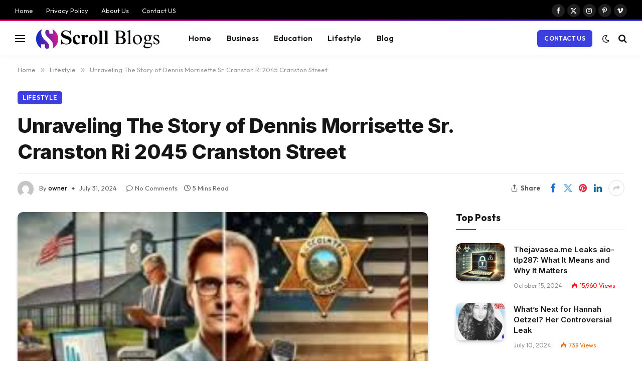

--- FILE ---
content_type: text/html; charset=UTF-8
request_url: https://scrollblogs.co.uk/dennis-morrisette-sr-cranston-ri-2045-cranston-street
body_size: 19726
content:

<!DOCTYPE html>
<html lang="en-US" prefix="og: https://ogp.me/ns#" class="s-light site-s-light">

<head>

	<meta charset="UTF-8" />
	<meta name="viewport" content="width=device-width, initial-scale=1" />
	
<!-- Search Engine Optimization by Rank Math - https://rankmath.com/ -->
<title>Dennis Morrisette Sr. Cranston Ri 2045 Cranston Street</title><link rel="preload" as="image" imagesrcset="https://scrollblogs.co.uk/wp-content/uploads/2024/07/Dennis-Morrisette-Sr.-Cranston-Ri-2045-Cranston-Street.jpg 850w, https://scrollblogs.co.uk/wp-content/uploads/2024/07/Dennis-Morrisette-Sr.-Cranston-Ri-2045-Cranston-Street-300x198.jpg 300w, https://scrollblogs.co.uk/wp-content/uploads/2024/07/Dennis-Morrisette-Sr.-Cranston-Ri-2045-Cranston-Street-768x506.jpg 768w, https://scrollblogs.co.uk/wp-content/uploads/2024/07/Dennis-Morrisette-Sr.-Cranston-Ri-2045-Cranston-Street-150x99.jpg 150w, https://scrollblogs.co.uk/wp-content/uploads/2024/07/Dennis-Morrisette-Sr.-Cranston-Ri-2045-Cranston-Street-450x296.jpg 450w" imagesizes="(max-width: 814px) 100vw, 814px" /><link rel="preload" as="font" href="https://scrollblogs.co.uk/wp-content/themes/smart-mag/css/icons/fonts/ts-icons.woff2?v2.8" type="font/woff2" crossorigin="anonymous" />
<meta name="description" content="Explore the legacy and community impact of Dennis Morrisette Sr. Cranston Ri 2045 Cranston Street with Scroll Blogs, uncovering historical and cultural significance."/>
<meta name="robots" content="index, follow, max-snippet:-1, max-video-preview:-1, max-image-preview:large"/>
<link rel="canonical" href="https://scrollblogs.co.uk/dennis-morrisette-sr-cranston-ri-2045-cranston-street" />
<meta property="og:locale" content="en_US" />
<meta property="og:type" content="article" />
<meta property="og:title" content="Dennis Morrisette Sr. Cranston Ri 2045 Cranston Street" />
<meta property="og:description" content="Explore the legacy and community impact of Dennis Morrisette Sr. Cranston Ri 2045 Cranston Street with Scroll Blogs, uncovering historical and cultural significance." />
<meta property="og:url" content="https://scrollblogs.co.uk/dennis-morrisette-sr-cranston-ri-2045-cranston-street" />
<meta property="og:site_name" content="Scroll Blogs" />
<meta property="article:section" content="Lifestyle" />
<meta property="og:image" content="https://scrollblogs.co.uk/wp-content/uploads/2024/07/Dennis-Morrisette-Sr.-Cranston-Ri-2045-Cranston-Street.jpg" />
<meta property="og:image:secure_url" content="https://scrollblogs.co.uk/wp-content/uploads/2024/07/Dennis-Morrisette-Sr.-Cranston-Ri-2045-Cranston-Street.jpg" />
<meta property="og:image:width" content="850" />
<meta property="og:image:height" content="560" />
<meta property="og:image:alt" content="Dennis Morrisette Sr. Cranston Ri 2045 Cranston Street" />
<meta property="og:image:type" content="image/jpeg" />
<meta property="article:published_time" content="2024-07-31T12:26:36+00:00" />
<meta name="twitter:card" content="summary_large_image" />
<meta name="twitter:title" content="Dennis Morrisette Sr. Cranston Ri 2045 Cranston Street" />
<meta name="twitter:description" content="Explore the legacy and community impact of Dennis Morrisette Sr. Cranston Ri 2045 Cranston Street with Scroll Blogs, uncovering historical and cultural significance." />
<meta name="twitter:image" content="https://scrollblogs.co.uk/wp-content/uploads/2024/07/Dennis-Morrisette-Sr.-Cranston-Ri-2045-Cranston-Street.jpg" />
<script type="application/ld+json" class="rank-math-schema">{"@context":"https://schema.org","@graph":[{"@type":["Person","Organization"],"@id":"https://scrollblogs.co.uk/#person","name":"Scroll Blogs","logo":{"@type":"ImageObject","@id":"https://scrollblogs.co.uk/#logo","url":"https://scrollblogs.co.uk/wp-content/uploads/2024/06/cropped-Scroll-Blogs-.png","contentUrl":"https://scrollblogs.co.uk/wp-content/uploads/2024/06/cropped-Scroll-Blogs-.png","caption":"Scroll Blogs","inLanguage":"en-US","width":"512","height":"512"},"image":{"@type":"ImageObject","@id":"https://scrollblogs.co.uk/#logo","url":"https://scrollblogs.co.uk/wp-content/uploads/2024/06/cropped-Scroll-Blogs-.png","contentUrl":"https://scrollblogs.co.uk/wp-content/uploads/2024/06/cropped-Scroll-Blogs-.png","caption":"Scroll Blogs","inLanguage":"en-US","width":"512","height":"512"}},{"@type":"WebSite","@id":"https://scrollblogs.co.uk/#website","url":"https://scrollblogs.co.uk","name":"Scroll Blogs","publisher":{"@id":"https://scrollblogs.co.uk/#person"},"inLanguage":"en-US"},{"@type":"ImageObject","@id":"https://scrollblogs.co.uk/wp-content/uploads/2024/07/Dennis-Morrisette-Sr.-Cranston-Ri-2045-Cranston-Street.jpg","url":"https://scrollblogs.co.uk/wp-content/uploads/2024/07/Dennis-Morrisette-Sr.-Cranston-Ri-2045-Cranston-Street.jpg","width":"850","height":"560","caption":"Dennis Morrisette Sr. Cranston Ri 2045 Cranston Street","inLanguage":"en-US"},{"@type":"WebPage","@id":"https://scrollblogs.co.uk/dennis-morrisette-sr-cranston-ri-2045-cranston-street#webpage","url":"https://scrollblogs.co.uk/dennis-morrisette-sr-cranston-ri-2045-cranston-street","name":"Dennis Morrisette Sr. Cranston Ri 2045 Cranston Street","datePublished":"2024-07-31T12:26:36+00:00","dateModified":"2024-07-31T12:26:36+00:00","isPartOf":{"@id":"https://scrollblogs.co.uk/#website"},"primaryImageOfPage":{"@id":"https://scrollblogs.co.uk/wp-content/uploads/2024/07/Dennis-Morrisette-Sr.-Cranston-Ri-2045-Cranston-Street.jpg"},"inLanguage":"en-US"},{"@type":"Person","@id":"https://scrollblogs.co.uk/author/owner","name":"owner","url":"https://scrollblogs.co.uk/author/owner","image":{"@type":"ImageObject","@id":"https://secure.gravatar.com/avatar/e38a0d3953b1688c64fc0ee82802b04c?s=96&amp;d=mm&amp;r=g","url":"https://secure.gravatar.com/avatar/e38a0d3953b1688c64fc0ee82802b04c?s=96&amp;d=mm&amp;r=g","caption":"owner","inLanguage":"en-US"}},{"@type":"BlogPosting","headline":"Dennis Morrisette Sr. Cranston Ri 2045 Cranston Street","keywords":"Dennis Morrisette Sr. Cranston Ri 2045 Cranston Street","datePublished":"2024-07-31T12:26:36+00:00","dateModified":"2024-07-31T12:26:36+00:00","articleSection":"Lifestyle","author":{"@id":"https://scrollblogs.co.uk/author/owner","name":"owner"},"publisher":{"@id":"https://scrollblogs.co.uk/#person"},"description":"Explore the legacy and community impact of Dennis Morrisette Sr. Cranston Ri 2045 Cranston Street with Scroll Blogs, uncovering historical and cultural significance.","name":"Dennis Morrisette Sr. Cranston Ri 2045 Cranston Street","@id":"https://scrollblogs.co.uk/dennis-morrisette-sr-cranston-ri-2045-cranston-street#richSnippet","isPartOf":{"@id":"https://scrollblogs.co.uk/dennis-morrisette-sr-cranston-ri-2045-cranston-street#webpage"},"image":{"@id":"https://scrollblogs.co.uk/wp-content/uploads/2024/07/Dennis-Morrisette-Sr.-Cranston-Ri-2045-Cranston-Street.jpg"},"inLanguage":"en-US","mainEntityOfPage":{"@id":"https://scrollblogs.co.uk/dennis-morrisette-sr-cranston-ri-2045-cranston-street#webpage"}}]}</script>
<!-- /Rank Math WordPress SEO plugin -->

<link rel='dns-prefetch' href='//fonts.googleapis.com' />
<link rel='dns-prefetch' href='//www.googletagmanager.com' />
<link rel="alternate" type="application/rss+xml" title="Scroll Blogs &raquo; Feed" href="https://scrollblogs.co.uk/feed" />
<link rel="alternate" type="application/rss+xml" title="Scroll Blogs &raquo; Comments Feed" href="https://scrollblogs.co.uk/comments/feed" />
<link rel="alternate" type="application/rss+xml" title="Scroll Blogs &raquo; Unraveling The Story of Dennis Morrisette Sr. Cranston Ri 2045 Cranston Street Comments Feed" href="https://scrollblogs.co.uk/dennis-morrisette-sr-cranston-ri-2045-cranston-street/feed" />
<script type="text/javascript">
/* <![CDATA[ */
window._wpemojiSettings = {"baseUrl":"https:\/\/s.w.org\/images\/core\/emoji\/15.0.3\/72x72\/","ext":".png","svgUrl":"https:\/\/s.w.org\/images\/core\/emoji\/15.0.3\/svg\/","svgExt":".svg","source":{"concatemoji":"https:\/\/scrollblogs.co.uk\/wp-includes\/js\/wp-emoji-release.min.js?ver=6.5.7"}};
/*! This file is auto-generated */
!function(i,n){var o,s,e;function c(e){try{var t={supportTests:e,timestamp:(new Date).valueOf()};sessionStorage.setItem(o,JSON.stringify(t))}catch(e){}}function p(e,t,n){e.clearRect(0,0,e.canvas.width,e.canvas.height),e.fillText(t,0,0);var t=new Uint32Array(e.getImageData(0,0,e.canvas.width,e.canvas.height).data),r=(e.clearRect(0,0,e.canvas.width,e.canvas.height),e.fillText(n,0,0),new Uint32Array(e.getImageData(0,0,e.canvas.width,e.canvas.height).data));return t.every(function(e,t){return e===r[t]})}function u(e,t,n){switch(t){case"flag":return n(e,"\ud83c\udff3\ufe0f\u200d\u26a7\ufe0f","\ud83c\udff3\ufe0f\u200b\u26a7\ufe0f")?!1:!n(e,"\ud83c\uddfa\ud83c\uddf3","\ud83c\uddfa\u200b\ud83c\uddf3")&&!n(e,"\ud83c\udff4\udb40\udc67\udb40\udc62\udb40\udc65\udb40\udc6e\udb40\udc67\udb40\udc7f","\ud83c\udff4\u200b\udb40\udc67\u200b\udb40\udc62\u200b\udb40\udc65\u200b\udb40\udc6e\u200b\udb40\udc67\u200b\udb40\udc7f");case"emoji":return!n(e,"\ud83d\udc26\u200d\u2b1b","\ud83d\udc26\u200b\u2b1b")}return!1}function f(e,t,n){var r="undefined"!=typeof WorkerGlobalScope&&self instanceof WorkerGlobalScope?new OffscreenCanvas(300,150):i.createElement("canvas"),a=r.getContext("2d",{willReadFrequently:!0}),o=(a.textBaseline="top",a.font="600 32px Arial",{});return e.forEach(function(e){o[e]=t(a,e,n)}),o}function t(e){var t=i.createElement("script");t.src=e,t.defer=!0,i.head.appendChild(t)}"undefined"!=typeof Promise&&(o="wpEmojiSettingsSupports",s=["flag","emoji"],n.supports={everything:!0,everythingExceptFlag:!0},e=new Promise(function(e){i.addEventListener("DOMContentLoaded",e,{once:!0})}),new Promise(function(t){var n=function(){try{var e=JSON.parse(sessionStorage.getItem(o));if("object"==typeof e&&"number"==typeof e.timestamp&&(new Date).valueOf()<e.timestamp+604800&&"object"==typeof e.supportTests)return e.supportTests}catch(e){}return null}();if(!n){if("undefined"!=typeof Worker&&"undefined"!=typeof OffscreenCanvas&&"undefined"!=typeof URL&&URL.createObjectURL&&"undefined"!=typeof Blob)try{var e="postMessage("+f.toString()+"("+[JSON.stringify(s),u.toString(),p.toString()].join(",")+"));",r=new Blob([e],{type:"text/javascript"}),a=new Worker(URL.createObjectURL(r),{name:"wpTestEmojiSupports"});return void(a.onmessage=function(e){c(n=e.data),a.terminate(),t(n)})}catch(e){}c(n=f(s,u,p))}t(n)}).then(function(e){for(var t in e)n.supports[t]=e[t],n.supports.everything=n.supports.everything&&n.supports[t],"flag"!==t&&(n.supports.everythingExceptFlag=n.supports.everythingExceptFlag&&n.supports[t]);n.supports.everythingExceptFlag=n.supports.everythingExceptFlag&&!n.supports.flag,n.DOMReady=!1,n.readyCallback=function(){n.DOMReady=!0}}).then(function(){return e}).then(function(){var e;n.supports.everything||(n.readyCallback(),(e=n.source||{}).concatemoji?t(e.concatemoji):e.wpemoji&&e.twemoji&&(t(e.twemoji),t(e.wpemoji)))}))}((window,document),window._wpemojiSettings);
/* ]]> */
</script>
<style id='wp-emoji-styles-inline-css' type='text/css'>

	img.wp-smiley, img.emoji {
		display: inline !important;
		border: none !important;
		box-shadow: none !important;
		height: 1em !important;
		width: 1em !important;
		margin: 0 0.07em !important;
		vertical-align: -0.1em !important;
		background: none !important;
		padding: 0 !important;
	}
</style>
<link rel='stylesheet' id='wp-block-library-css' href='https://scrollblogs.co.uk/wp-includes/css/dist/block-library/style.min.css?ver=6.5.7' type='text/css' media='all' />
<style id='classic-theme-styles-inline-css' type='text/css'>
/*! This file is auto-generated */
.wp-block-button__link{color:#fff;background-color:#32373c;border-radius:9999px;box-shadow:none;text-decoration:none;padding:calc(.667em + 2px) calc(1.333em + 2px);font-size:1.125em}.wp-block-file__button{background:#32373c;color:#fff;text-decoration:none}
</style>
<style id='global-styles-inline-css' type='text/css'>
body{--wp--preset--color--black: #000000;--wp--preset--color--cyan-bluish-gray: #abb8c3;--wp--preset--color--white: #ffffff;--wp--preset--color--pale-pink: #f78da7;--wp--preset--color--vivid-red: #cf2e2e;--wp--preset--color--luminous-vivid-orange: #ff6900;--wp--preset--color--luminous-vivid-amber: #fcb900;--wp--preset--color--light-green-cyan: #7bdcb5;--wp--preset--color--vivid-green-cyan: #00d084;--wp--preset--color--pale-cyan-blue: #8ed1fc;--wp--preset--color--vivid-cyan-blue: #0693e3;--wp--preset--color--vivid-purple: #9b51e0;--wp--preset--gradient--vivid-cyan-blue-to-vivid-purple: linear-gradient(135deg,rgba(6,147,227,1) 0%,rgb(155,81,224) 100%);--wp--preset--gradient--light-green-cyan-to-vivid-green-cyan: linear-gradient(135deg,rgb(122,220,180) 0%,rgb(0,208,130) 100%);--wp--preset--gradient--luminous-vivid-amber-to-luminous-vivid-orange: linear-gradient(135deg,rgba(252,185,0,1) 0%,rgba(255,105,0,1) 100%);--wp--preset--gradient--luminous-vivid-orange-to-vivid-red: linear-gradient(135deg,rgba(255,105,0,1) 0%,rgb(207,46,46) 100%);--wp--preset--gradient--very-light-gray-to-cyan-bluish-gray: linear-gradient(135deg,rgb(238,238,238) 0%,rgb(169,184,195) 100%);--wp--preset--gradient--cool-to-warm-spectrum: linear-gradient(135deg,rgb(74,234,220) 0%,rgb(151,120,209) 20%,rgb(207,42,186) 40%,rgb(238,44,130) 60%,rgb(251,105,98) 80%,rgb(254,248,76) 100%);--wp--preset--gradient--blush-light-purple: linear-gradient(135deg,rgb(255,206,236) 0%,rgb(152,150,240) 100%);--wp--preset--gradient--blush-bordeaux: linear-gradient(135deg,rgb(254,205,165) 0%,rgb(254,45,45) 50%,rgb(107,0,62) 100%);--wp--preset--gradient--luminous-dusk: linear-gradient(135deg,rgb(255,203,112) 0%,rgb(199,81,192) 50%,rgb(65,88,208) 100%);--wp--preset--gradient--pale-ocean: linear-gradient(135deg,rgb(255,245,203) 0%,rgb(182,227,212) 50%,rgb(51,167,181) 100%);--wp--preset--gradient--electric-grass: linear-gradient(135deg,rgb(202,248,128) 0%,rgb(113,206,126) 100%);--wp--preset--gradient--midnight: linear-gradient(135deg,rgb(2,3,129) 0%,rgb(40,116,252) 100%);--wp--preset--font-size--small: 13px;--wp--preset--font-size--medium: 20px;--wp--preset--font-size--large: 36px;--wp--preset--font-size--x-large: 42px;--wp--preset--spacing--20: 0.44rem;--wp--preset--spacing--30: 0.67rem;--wp--preset--spacing--40: 1rem;--wp--preset--spacing--50: 1.5rem;--wp--preset--spacing--60: 2.25rem;--wp--preset--spacing--70: 3.38rem;--wp--preset--spacing--80: 5.06rem;--wp--preset--shadow--natural: 6px 6px 9px rgba(0, 0, 0, 0.2);--wp--preset--shadow--deep: 12px 12px 50px rgba(0, 0, 0, 0.4);--wp--preset--shadow--sharp: 6px 6px 0px rgba(0, 0, 0, 0.2);--wp--preset--shadow--outlined: 6px 6px 0px -3px rgba(255, 255, 255, 1), 6px 6px rgba(0, 0, 0, 1);--wp--preset--shadow--crisp: 6px 6px 0px rgba(0, 0, 0, 1);}:where(.is-layout-flex){gap: 0.5em;}:where(.is-layout-grid){gap: 0.5em;}body .is-layout-flex{display: flex;}body .is-layout-flex{flex-wrap: wrap;align-items: center;}body .is-layout-flex > *{margin: 0;}body .is-layout-grid{display: grid;}body .is-layout-grid > *{margin: 0;}:where(.wp-block-columns.is-layout-flex){gap: 2em;}:where(.wp-block-columns.is-layout-grid){gap: 2em;}:where(.wp-block-post-template.is-layout-flex){gap: 1.25em;}:where(.wp-block-post-template.is-layout-grid){gap: 1.25em;}.has-black-color{color: var(--wp--preset--color--black) !important;}.has-cyan-bluish-gray-color{color: var(--wp--preset--color--cyan-bluish-gray) !important;}.has-white-color{color: var(--wp--preset--color--white) !important;}.has-pale-pink-color{color: var(--wp--preset--color--pale-pink) !important;}.has-vivid-red-color{color: var(--wp--preset--color--vivid-red) !important;}.has-luminous-vivid-orange-color{color: var(--wp--preset--color--luminous-vivid-orange) !important;}.has-luminous-vivid-amber-color{color: var(--wp--preset--color--luminous-vivid-amber) !important;}.has-light-green-cyan-color{color: var(--wp--preset--color--light-green-cyan) !important;}.has-vivid-green-cyan-color{color: var(--wp--preset--color--vivid-green-cyan) !important;}.has-pale-cyan-blue-color{color: var(--wp--preset--color--pale-cyan-blue) !important;}.has-vivid-cyan-blue-color{color: var(--wp--preset--color--vivid-cyan-blue) !important;}.has-vivid-purple-color{color: var(--wp--preset--color--vivid-purple) !important;}.has-black-background-color{background-color: var(--wp--preset--color--black) !important;}.has-cyan-bluish-gray-background-color{background-color: var(--wp--preset--color--cyan-bluish-gray) !important;}.has-white-background-color{background-color: var(--wp--preset--color--white) !important;}.has-pale-pink-background-color{background-color: var(--wp--preset--color--pale-pink) !important;}.has-vivid-red-background-color{background-color: var(--wp--preset--color--vivid-red) !important;}.has-luminous-vivid-orange-background-color{background-color: var(--wp--preset--color--luminous-vivid-orange) !important;}.has-luminous-vivid-amber-background-color{background-color: var(--wp--preset--color--luminous-vivid-amber) !important;}.has-light-green-cyan-background-color{background-color: var(--wp--preset--color--light-green-cyan) !important;}.has-vivid-green-cyan-background-color{background-color: var(--wp--preset--color--vivid-green-cyan) !important;}.has-pale-cyan-blue-background-color{background-color: var(--wp--preset--color--pale-cyan-blue) !important;}.has-vivid-cyan-blue-background-color{background-color: var(--wp--preset--color--vivid-cyan-blue) !important;}.has-vivid-purple-background-color{background-color: var(--wp--preset--color--vivid-purple) !important;}.has-black-border-color{border-color: var(--wp--preset--color--black) !important;}.has-cyan-bluish-gray-border-color{border-color: var(--wp--preset--color--cyan-bluish-gray) !important;}.has-white-border-color{border-color: var(--wp--preset--color--white) !important;}.has-pale-pink-border-color{border-color: var(--wp--preset--color--pale-pink) !important;}.has-vivid-red-border-color{border-color: var(--wp--preset--color--vivid-red) !important;}.has-luminous-vivid-orange-border-color{border-color: var(--wp--preset--color--luminous-vivid-orange) !important;}.has-luminous-vivid-amber-border-color{border-color: var(--wp--preset--color--luminous-vivid-amber) !important;}.has-light-green-cyan-border-color{border-color: var(--wp--preset--color--light-green-cyan) !important;}.has-vivid-green-cyan-border-color{border-color: var(--wp--preset--color--vivid-green-cyan) !important;}.has-pale-cyan-blue-border-color{border-color: var(--wp--preset--color--pale-cyan-blue) !important;}.has-vivid-cyan-blue-border-color{border-color: var(--wp--preset--color--vivid-cyan-blue) !important;}.has-vivid-purple-border-color{border-color: var(--wp--preset--color--vivid-purple) !important;}.has-vivid-cyan-blue-to-vivid-purple-gradient-background{background: var(--wp--preset--gradient--vivid-cyan-blue-to-vivid-purple) !important;}.has-light-green-cyan-to-vivid-green-cyan-gradient-background{background: var(--wp--preset--gradient--light-green-cyan-to-vivid-green-cyan) !important;}.has-luminous-vivid-amber-to-luminous-vivid-orange-gradient-background{background: var(--wp--preset--gradient--luminous-vivid-amber-to-luminous-vivid-orange) !important;}.has-luminous-vivid-orange-to-vivid-red-gradient-background{background: var(--wp--preset--gradient--luminous-vivid-orange-to-vivid-red) !important;}.has-very-light-gray-to-cyan-bluish-gray-gradient-background{background: var(--wp--preset--gradient--very-light-gray-to-cyan-bluish-gray) !important;}.has-cool-to-warm-spectrum-gradient-background{background: var(--wp--preset--gradient--cool-to-warm-spectrum) !important;}.has-blush-light-purple-gradient-background{background: var(--wp--preset--gradient--blush-light-purple) !important;}.has-blush-bordeaux-gradient-background{background: var(--wp--preset--gradient--blush-bordeaux) !important;}.has-luminous-dusk-gradient-background{background: var(--wp--preset--gradient--luminous-dusk) !important;}.has-pale-ocean-gradient-background{background: var(--wp--preset--gradient--pale-ocean) !important;}.has-electric-grass-gradient-background{background: var(--wp--preset--gradient--electric-grass) !important;}.has-midnight-gradient-background{background: var(--wp--preset--gradient--midnight) !important;}.has-small-font-size{font-size: var(--wp--preset--font-size--small) !important;}.has-medium-font-size{font-size: var(--wp--preset--font-size--medium) !important;}.has-large-font-size{font-size: var(--wp--preset--font-size--large) !important;}.has-x-large-font-size{font-size: var(--wp--preset--font-size--x-large) !important;}
.wp-block-navigation a:where(:not(.wp-element-button)){color: inherit;}
:where(.wp-block-post-template.is-layout-flex){gap: 1.25em;}:where(.wp-block-post-template.is-layout-grid){gap: 1.25em;}
:where(.wp-block-columns.is-layout-flex){gap: 2em;}:where(.wp-block-columns.is-layout-grid){gap: 2em;}
.wp-block-pullquote{font-size: 1.5em;line-height: 1.6;}
</style>
<link rel='stylesheet' id='smartmag-core-css' href='https://scrollblogs.co.uk/wp-content/themes/smart-mag/style.css?ver=10.3.2' type='text/css' media='all' />
<style id='smartmag-core-inline-css' type='text/css'>
:root { --c-main: #3c3fde;
--c-main-rgb: 60,63,222;
--text-font: "Inter", system-ui, -apple-system, "Segoe UI", Arial, sans-serif;
--body-font: "Inter", system-ui, -apple-system, "Segoe UI", Arial, sans-serif;
--ui-font: "Outfit", system-ui, -apple-system, "Segoe UI", Arial, sans-serif;
--title-font: "Outfit", system-ui, -apple-system, "Segoe UI", Arial, sans-serif;
--h-font: "Outfit", system-ui, -apple-system, "Segoe UI", Arial, sans-serif;
--title-font: var(--ui-font);
--h-font: var(--ui-font);
--text-h-font: var(--h-font);
--title-font: "Inter", system-ui, -apple-system, "Segoe UI", Arial, sans-serif;
--title-size-xs: 15px;
--title-size-m: 19px;
--main-width: 1240px;
--wrap-padding: 35px;
--p-title-space: 11px;
--c-excerpts: #474747;
--excerpt-size: 14px; }
.s-dark body { background-color: #101016; }
.post-title:not(._) { line-height: 1.4; }
:root { --sidebar-width: 336px; }
.ts-row, .has-el-gap { --sidebar-c-width: calc(var(--sidebar-width) + var(--grid-gutter-h) + var(--sidebar-c-pad)); }
.smart-head-main { --c-shadow: rgba(0,0,0,0.02); }
.smart-head-main .smart-head-top { --head-h: 42px; border-image: linear-gradient(90deg, #e40666 0%, #3c3fde 100%); border-image-slice: 1; border-image-width: 3px 0 0 0; border-width: 3px 0; border-image-width: 0 0 3px 0; }
.smart-head-main .smart-head-mid { --head-h: 70px; border-bottom-width: 1px; border-bottom-color: #efefef; }
.s-dark .smart-head-main .smart-head-mid,
.smart-head-main .s-dark.smart-head-mid { border-bottom-color: #3f3f3f; }
.navigation-main .menu > li > a { font-size: 15.4px; letter-spacing: 0.01em; }
.navigation-main { --nav-items-space: 15px; }
.s-light .navigation { --c-nav-blip: var(--c-main); }
.smart-head-mobile .smart-head-mid { border-image: linear-gradient(90deg, #e40666 0%, #3c3fde 100%); border-image-slice: 1; border-image-width: 3px 0 0 0; border-width: 3px 0; }
.navigation-small { margin-left: calc(-1 * var(--nav-items-space)); }
.s-dark .navigation-small { --c-nav-hov: rgba(255,255,255,0.76); }
.s-dark .smart-head-main .spc-social,
.smart-head-main .s-dark .spc-social { --c-spc-social: #ffffff; --c-spc-social-hov: rgba(255,255,255,0.92); }
.smart-head-main .spc-social { --spc-social-fs: 13px; --spc-social-size: 26px; --spc-social-space: 5px; }
.s-dark .smart-head-main .search-icon:hover,
.smart-head-main .s-dark .search-icon:hover { color: #bcbcbc; }
.smart-head-main { --search-icon-size: 18px; }
.s-dark .smart-head-main .offcanvas-toggle:hover,
.smart-head-main .s-dark .offcanvas-toggle:hover { --c-hamburger: #bcbcbc; }
.smart-head .ts-button1 { font-size: 12px; border-radius: 6px; height: 34px; line-height: 34px; padding-left: 14px; padding-right: 14px; }
.post-meta .text-in, .post-meta .post-cat > a { font-size: 11px; }
.post-meta .post-cat > a { font-weight: 600; }
.post-meta { --p-meta-sep: "\25c6"; --p-meta-sep-pad: 7px; }
.post-meta .meta-item:before { transform: scale(.65); }
.l-post { --media-radius: 10px; }
.cat-labels .category { font-weight: 600; letter-spacing: 0.06em; border-radius: 5px; padding-top: 2px; padding-bottom: 2px; padding-left: 10px; padding-right: 10px; }
.block-head-c .heading { font-size: 19px; text-transform: initial; }
.block-head-e3 .heading { font-size: 22px; }
.load-button { padding-top: 13px; padding-bottom: 13px; padding-left: 13px; padding-right: 13px; border-radius: 20px; }
.loop-grid-base .media { margin-bottom: 20px; }
.loop-grid .l-post { border-radius: 10px; overflow: hidden; }
.has-nums .l-post { --num-font: "Outfit", system-ui, -apple-system, "Segoe UI", Arial, sans-serif; }
.has-nums-a .l-post .post-title:before,
.has-nums-b .l-post .content:before { font-weight: 500; }
.has-nums-c .l-post .post-title:before,
.has-nums-c .l-post .content:before { font-size: 18px; }
.loop-list-card .l-post { border-radius: 10px; overflow: hidden; }
.loop-small .ratio-is-custom { padding-bottom: calc(100% / 1.3); }
.loop-small .media { width: 30%; max-width: 50%; }
.loop-small .media:not(i) { max-width: 97px; }
.single-featured .featured, .the-post-header .featured { border-radius: 10px; --media-radius: 10px; overflow: hidden; }
.post-meta-single .meta-item, .post-meta-single .text-in { font-size: 13px; }
.the-post-header .post-meta .post-title { font-family: var(--body-font); font-weight: 800; line-height: 1.3; letter-spacing: -0.01em; }
.entry-content { letter-spacing: -0.005em; }
.site-s-light .entry-content { color: #0a0a0a; }
:where(.entry-content) a { text-decoration: underline; text-underline-offset: 4px; text-decoration-thickness: 2px; }
.review-box .overall { border-radius: 8px; }
.review-box .rating-bar, .review-box .bar { height: 18px; border-radius: 8px; }
.review-box .label { font-size: 15px; }
.s-head-large .sub-title { font-size: 19px; }
.s-post-large .post-content-wrap { display: grid; grid-template-columns: minmax(0, 1fr); }
.s-post-large .entry-content { max-width: min(100%, calc(750px + var(--p-spacious-pad)*2)); justify-self: center; }
.category .feat-grid { --grid-gap: 10px; }
.spc-newsletter { --box-roundness: 10px; }
@media (min-width: 1200px) { .breadcrumbs { font-size: 13px; }
.nav-hov-b .menu > li > a:before { width: calc(100% - (var(--nav-items-space, 15px)*2)); left: var(--nav-items-space); }
.post-content h2 { font-size: 27px; }
.post-content h3 { font-size: 23px; } }
@media (min-width: 940px) and (max-width: 1200px) { :root { --sidebar-width: 300px; }
.ts-row, .has-el-gap { --sidebar-c-width: calc(var(--sidebar-width) + var(--grid-gutter-h) + var(--sidebar-c-pad)); }
.navigation-main .menu > li > a { font-size: calc(10px + (15.4px - 10px) * .7); }
.smart-head-main .ts-button1 { display: none; } }
@media (min-width: 768px) and (max-width: 940px) { .ts-contain, .main { padding-left: 35px; padding-right: 35px; } }
@media (max-width: 767px) { .ts-contain, .main { padding-left: 25px; padding-right: 25px; }
.block-head-e3 .heading { font-size: 18px; } }
@media (min-width: 940px) and (max-width: 1300px) { :root { --wrap-padding: min(35px, 5vw); } }


</style>
<link rel='stylesheet' id='smartmag-magnific-popup-css' href='https://scrollblogs.co.uk/wp-content/themes/smart-mag/css/lightbox.css?ver=10.3.2' type='text/css' media='all' />
<link rel='stylesheet' id='smartmag-icons-css' href='https://scrollblogs.co.uk/wp-content/themes/smart-mag/css/icons/icons.css?ver=10.3.2' type='text/css' media='all' />
<link rel='stylesheet' id='smartmag-gfonts-custom-css' href='https://fonts.googleapis.com/css?family=Inter%3A400%2C500%2C600%2C700%2C800%7COutfit%3A400%2C500%2C600%2C700&#038;display=swap' type='text/css' media='all' />
<script type="text/javascript" id="smartmag-lazy-inline-js-after">
/* <![CDATA[ */
/**
 * @copyright ThemeSphere
 * @preserve
 */
var BunyadLazy={};BunyadLazy.load=function(){function a(e,n){var t={};e.dataset.bgset&&e.dataset.sizes?(t.sizes=e.dataset.sizes,t.srcset=e.dataset.bgset):t.src=e.dataset.bgsrc,function(t){var a=t.dataset.ratio;if(0<a){const e=t.parentElement;if(e.classList.contains("media-ratio")){const n=e.style;n.getPropertyValue("--a-ratio")||(n.paddingBottom=100/a+"%")}}}(e);var a,o=document.createElement("img");for(a in o.onload=function(){var t="url('"+(o.currentSrc||o.src)+"')",a=e.style;a.backgroundImage!==t&&requestAnimationFrame(()=>{a.backgroundImage=t,n&&n()}),o.onload=null,o.onerror=null,o=null},o.onerror=o.onload,t)o.setAttribute(a,t[a]);o&&o.complete&&0<o.naturalWidth&&o.onload&&o.onload()}function e(t){t.dataset.loaded||a(t,()=>{document.dispatchEvent(new Event("lazyloaded")),t.dataset.loaded=1})}function n(t){"complete"===document.readyState?t():window.addEventListener("load",t)}return{initEarly:function(){var t,a=()=>{document.querySelectorAll(".img.bg-cover:not(.lazyload)").forEach(e)};"complete"!==document.readyState?(t=setInterval(a,150),n(()=>{a(),clearInterval(t)})):a()},callOnLoad:n,initBgImages:function(t){t&&n(()=>{document.querySelectorAll(".img.bg-cover").forEach(e)})},bgLoad:a}}(),BunyadLazy.load.initEarly();
/* ]]> */
</script>
<script type="text/javascript" src="https://scrollblogs.co.uk/wp-content/plugins/sphere-post-views/assets/js/post-views.js?ver=1.0.1" id="sphere-post-views-js"></script>
<script type="text/javascript" id="sphere-post-views-js-after">
/* <![CDATA[ */
var Sphere_PostViews = {"ajaxUrl":"https:\/\/scrollblogs.co.uk\/wp-admin\/admin-ajax.php?sphere_post_views=1","sampling":0,"samplingRate":10,"repeatCountDelay":0,"postID":8273,"token":"9647fbc45e"}
/* ]]> */
</script>
<script type="text/javascript" src="https://scrollblogs.co.uk/wp-includes/js/jquery/jquery.min.js?ver=3.7.1" id="jquery-core-js"></script>
<script type="text/javascript" src="https://scrollblogs.co.uk/wp-includes/js/jquery/jquery-migrate.min.js?ver=3.4.1" id="jquery-migrate-js"></script>
<link rel="https://api.w.org/" href="https://scrollblogs.co.uk/wp-json/" /><link rel="alternate" type="application/json" href="https://scrollblogs.co.uk/wp-json/wp/v2/posts/8273" /><link rel="EditURI" type="application/rsd+xml" title="RSD" href="https://scrollblogs.co.uk/xmlrpc.php?rsd" />
<meta name="generator" content="WordPress 6.5.7" />
<link rel='shortlink' href='https://scrollblogs.co.uk/?p=8273' />
<link rel="alternate" type="application/json+oembed" href="https://scrollblogs.co.uk/wp-json/oembed/1.0/embed?url=https%3A%2F%2Fscrollblogs.co.uk%2Fdennis-morrisette-sr-cranston-ri-2045-cranston-street" />
<link rel="alternate" type="text/xml+oembed" href="https://scrollblogs.co.uk/wp-json/oembed/1.0/embed?url=https%3A%2F%2Fscrollblogs.co.uk%2Fdennis-morrisette-sr-cranston-ri-2045-cranston-street&#038;format=xml" />
<meta name="generator" content="Site Kit by Google 1.141.0" />
		<script>
		var BunyadSchemeKey = 'bunyad-scheme';
		(() => {
			const d = document.documentElement;
			const c = d.classList;
			var scheme = localStorage.getItem(BunyadSchemeKey);
			
			if (scheme) {
				d.dataset.origClass = c;
				scheme === 'dark' ? c.remove('s-light', 'site-s-light') : c.remove('s-dark', 'site-s-dark');
				c.add('site-s-' + scheme, 's-' + scheme);
			}
		})();
		</script>
		<meta name="generator" content="Elementor 3.29.2; features: e_font_icon_svg, additional_custom_breakpoints, e_local_google_fonts; settings: css_print_method-external, google_font-enabled, font_display-swap">
			<style>
				.e-con.e-parent:nth-of-type(n+4):not(.e-lazyloaded):not(.e-no-lazyload),
				.e-con.e-parent:nth-of-type(n+4):not(.e-lazyloaded):not(.e-no-lazyload) * {
					background-image: none !important;
				}
				@media screen and (max-height: 1024px) {
					.e-con.e-parent:nth-of-type(n+3):not(.e-lazyloaded):not(.e-no-lazyload),
					.e-con.e-parent:nth-of-type(n+3):not(.e-lazyloaded):not(.e-no-lazyload) * {
						background-image: none !important;
					}
				}
				@media screen and (max-height: 640px) {
					.e-con.e-parent:nth-of-type(n+2):not(.e-lazyloaded):not(.e-no-lazyload),
					.e-con.e-parent:nth-of-type(n+2):not(.e-lazyloaded):not(.e-no-lazyload) * {
						background-image: none !important;
					}
				}
			</style>
			<link rel="icon" href="https://scrollblogs.co.uk/wp-content/uploads/2024/06/cropped-Scroll-Blogs-1-1-32x32.png" sizes="32x32" />
<link rel="icon" href="https://scrollblogs.co.uk/wp-content/uploads/2024/06/cropped-Scroll-Blogs-1-1-192x192.png" sizes="192x192" />
<link rel="apple-touch-icon" href="https://scrollblogs.co.uk/wp-content/uploads/2024/06/cropped-Scroll-Blogs-1-1-180x180.png" />
<meta name="msapplication-TileImage" content="https://scrollblogs.co.uk/wp-content/uploads/2024/06/cropped-Scroll-Blogs-1-1-270x270.png" />


</head>

<body class="post-template-default single single-post postid-8273 single-format-standard right-sidebar post-layout-large-b post-cat-29 has-lb has-lb-sm ts-img-hov-fade layout-normal elementor-default elementor-kit-8">



<div class="main-wrap">

	
<div class="off-canvas-backdrop"></div>
<div class="mobile-menu-container off-canvas s-dark hide-menu-lg" id="off-canvas">

	<div class="off-canvas-head">
		<a href="#" class="close">
			<span class="visuallyhidden">Close Menu</span>
			<i class="tsi tsi-times"></i>
		</a>

		<div class="ts-logo">
					</div>
	</div>

	<div class="off-canvas-content">

					<ul class="mobile-menu"></ul>
		
					<div class="off-canvas-widgets">
				
		<div id="smartmag-block-posts-small-3" class="widget ts-block-widget smartmag-widget-posts-small">		
		<div class="block">
					<section class="block-wrap block-posts-small block-sc mb-none has-media-shadows" data-id="1">

			<div class="widget-title block-head block-head-ac block-head-b"><h5 class="heading">What's Hot</h5></div>	
			<div class="block-content">
				
	<div class="loop loop-small loop-small-a grid grid-1 md:grid-1 sm:grid-1 xs:grid-1">

					
<article class="l-post small-post small-a-post m-pos-left">

	
			<div class="media">

		
			<a href="https://scrollblogs.co.uk/bullfrog-barba-oliva-a-complete-guide-to-premium-beard-care" class="image-link media-ratio ratio-is-custom" title="Bullfrog Barba Oliva: A Complete Guide to Premium Beard Care"><span data-bgsrc="https://scrollblogs.co.uk/wp-content/uploads/2024/12/Bullfrog-Barba-Oliva-300x198.jpg" class="img bg-cover wp-post-image attachment-medium size-medium lazyload" data-bgset="https://scrollblogs.co.uk/wp-content/uploads/2024/12/Bullfrog-Barba-Oliva-300x198.jpg 300w, https://scrollblogs.co.uk/wp-content/uploads/2024/12/Bullfrog-Barba-Oliva-768x506.jpg 768w, https://scrollblogs.co.uk/wp-content/uploads/2024/12/Bullfrog-Barba-Oliva-150x99.jpg 150w, https://scrollblogs.co.uk/wp-content/uploads/2024/12/Bullfrog-Barba-Oliva-450x296.jpg 450w, https://scrollblogs.co.uk/wp-content/uploads/2024/12/Bullfrog-Barba-Oliva.jpg 850w" data-sizes="(max-width: 122px) 100vw, 122px" role="img" aria-label="Bullfrog Barba Oliva"></span></a>			
			
			
			
		
		</div>
	

	
		<div class="content">

			<div class="post-meta post-meta-a post-meta-left has-below"><h4 class="is-title post-title"><a href="https://scrollblogs.co.uk/bullfrog-barba-oliva-a-complete-guide-to-premium-beard-care">Bullfrog Barba Oliva: A Complete Guide to Premium Beard Care</a></h4><div class="post-meta-items meta-below"><span class="meta-item date"><span class="date-link"><time class="post-date" datetime="2024-12-18T11:18:58+00:00">December 18, 2024</time></span></span></div></div>			
			
			
		</div>

	
</article>	
					
<article class="l-post small-post small-a-post m-pos-left">

	
			<div class="media">

		
			<a href="https://scrollblogs.co.uk/denver-nuggets-vs-timberwolves-match-player-stats" class="image-link media-ratio ratio-is-custom" title="Denver Nuggets vs Timberwolves Match Player Stats: A Complete Breakdown"><span data-bgsrc="https://scrollblogs.co.uk/wp-content/uploads/2024/10/Denver-Nuggets-vs-Timberwolves-Match-Player-Stats-300x198.jpg" class="img bg-cover wp-post-image attachment-medium size-medium lazyload" data-bgset="https://scrollblogs.co.uk/wp-content/uploads/2024/10/Denver-Nuggets-vs-Timberwolves-Match-Player-Stats-300x198.jpg 300w, https://scrollblogs.co.uk/wp-content/uploads/2024/10/Denver-Nuggets-vs-Timberwolves-Match-Player-Stats-768x506.jpg 768w, https://scrollblogs.co.uk/wp-content/uploads/2024/10/Denver-Nuggets-vs-Timberwolves-Match-Player-Stats-150x99.jpg 150w, https://scrollblogs.co.uk/wp-content/uploads/2024/10/Denver-Nuggets-vs-Timberwolves-Match-Player-Stats-450x296.jpg 450w, https://scrollblogs.co.uk/wp-content/uploads/2024/10/Denver-Nuggets-vs-Timberwolves-Match-Player-Stats.jpg 850w" data-sizes="(max-width: 122px) 100vw, 122px" role="img" aria-label="Denver Nuggets vs Timberwolves Match Player Stats"></span></a>			
			
			
			
		
		</div>
	

	
		<div class="content">

			<div class="post-meta post-meta-a post-meta-left has-below"><h4 class="is-title post-title"><a href="https://scrollblogs.co.uk/denver-nuggets-vs-timberwolves-match-player-stats">Denver Nuggets vs Timberwolves Match Player Stats: A Complete Breakdown</a></h4><div class="post-meta-items meta-below"><span class="meta-item date"><span class="date-link"><time class="post-date" datetime="2024-10-10T07:29:50+00:00">October 10, 2024</time></span></span></div></div>			
			
			
		</div>

	
</article>	
					
<article class="l-post small-post small-a-post m-pos-left">

	
			<div class="media">

		
			<a href="https://scrollblogs.co.uk/authors-storysam-asstr-archive-an-in-depth-guide" class="image-link media-ratio ratio-is-custom" title="Authors Storysam ASSTR Archive: An In-Depth Guide"><span data-bgsrc="https://scrollblogs.co.uk/wp-content/uploads/2024/09/authors-storysam-asstr-archive-300x198.jpg" class="img bg-cover wp-post-image attachment-medium size-medium lazyload" data-bgset="https://scrollblogs.co.uk/wp-content/uploads/2024/09/authors-storysam-asstr-archive-300x198.jpg 300w, https://scrollblogs.co.uk/wp-content/uploads/2024/09/authors-storysam-asstr-archive-768x506.jpg 768w, https://scrollblogs.co.uk/wp-content/uploads/2024/09/authors-storysam-asstr-archive-150x99.jpg 150w, https://scrollblogs.co.uk/wp-content/uploads/2024/09/authors-storysam-asstr-archive-450x296.jpg 450w, https://scrollblogs.co.uk/wp-content/uploads/2024/09/authors-storysam-asstr-archive.jpg 850w" data-sizes="(max-width: 122px) 100vw, 122px" role="img" aria-label="authors storysam asstr archive"></span></a>			
			
			
			
		
		</div>
	

	
		<div class="content">

			<div class="post-meta post-meta-a post-meta-left has-below"><h4 class="is-title post-title"><a href="https://scrollblogs.co.uk/authors-storysam-asstr-archive-an-in-depth-guide">Authors Storysam ASSTR Archive: An In-Depth Guide</a></h4><div class="post-meta-items meta-below"><span class="meta-item date"><span class="date-link"><time class="post-date" datetime="2024-09-03T07:58:32+00:00">September 3, 2024</time></span></span></div></div>			
			
			
		</div>

	
</article>	
		
	</div>

					</div>

		</section>
				</div>

		</div>			</div>
		
		
		<div class="spc-social-block spc-social spc-social-b smart-head-social">
		
			
				<a href="#" class="link service s-facebook" target="_blank" rel="nofollow noopener">
					<i class="icon tsi tsi-facebook"></i>					<span class="visuallyhidden">Facebook</span>
				</a>
									
			
				<a href="#" class="link service s-twitter" target="_blank" rel="nofollow noopener">
					<i class="icon tsi tsi-twitter"></i>					<span class="visuallyhidden">X (Twitter)</span>
				</a>
									
			
				<a href="#" class="link service s-instagram" target="_blank" rel="nofollow noopener">
					<i class="icon tsi tsi-instagram"></i>					<span class="visuallyhidden">Instagram</span>
				</a>
									
			
		</div>

		
	</div>

</div>
<div class="smart-head smart-head-a smart-head-main" id="smart-head" data-sticky="auto" data-sticky-type="smart" data-sticky-full>
	
	<div class="smart-head-row smart-head-top s-dark smart-head-row-full">

		<div class="inner wrap">

							
				<div class="items items-left ">
					<div class="nav-wrap">
		<nav class="navigation navigation-small nav-hov-a">
			<ul id="menu-top-links" class="menu"><li id="menu-item-7942" class="menu-item menu-item-type-post_type menu-item-object-page menu-item-home menu-item-7942"><a href="https://scrollblogs.co.uk/">Home</a></li>
<li id="menu-item-7943" class="menu-item menu-item-type-post_type menu-item-object-page menu-item-privacy-policy menu-item-7943"><a rel="privacy-policy" href="https://scrollblogs.co.uk/privacy-policy">Privacy Policy</a></li>
<li id="menu-item-7944" class="menu-item menu-item-type-post_type menu-item-object-page menu-item-7944"><a href="https://scrollblogs.co.uk/about-us">About Us</a></li>
<li id="menu-item-7945" class="menu-item menu-item-type-post_type menu-item-object-page menu-item-7945"><a href="https://scrollblogs.co.uk/contact-us">Contact US</a></li>
</ul>		</nav>
	</div>
				</div>

							
				<div class="items items-center empty">
								</div>

							
				<div class="items items-right ">
				
		<div class="spc-social-block spc-social spc-social-b smart-head-social">
		
			
				<a href="#" class="link service s-facebook" target="_blank" rel="nofollow noopener">
					<i class="icon tsi tsi-facebook"></i>					<span class="visuallyhidden">Facebook</span>
				</a>
									
			
				<a href="#" class="link service s-twitter" target="_blank" rel="nofollow noopener">
					<i class="icon tsi tsi-twitter"></i>					<span class="visuallyhidden">X (Twitter)</span>
				</a>
									
			
				<a href="#" class="link service s-instagram" target="_blank" rel="nofollow noopener">
					<i class="icon tsi tsi-instagram"></i>					<span class="visuallyhidden">Instagram</span>
				</a>
									
			
				<a href="#" class="link service s-pinterest" target="_blank" rel="nofollow noopener">
					<i class="icon tsi tsi-pinterest-p"></i>					<span class="visuallyhidden">Pinterest</span>
				</a>
									
			
				<a href="#" class="link service s-vimeo" target="_blank" rel="nofollow noopener">
					<i class="icon tsi tsi-vimeo"></i>					<span class="visuallyhidden">Vimeo</span>
				</a>
									
			
		</div>

						</div>

						
		</div>
	</div>

	
	<div class="smart-head-row smart-head-mid is-light smart-head-row-full">

		<div class="inner wrap">

							
				<div class="items items-left ">
				
<button class="offcanvas-toggle has-icon" type="button" aria-label="Menu">
	<span class="hamburger-icon hamburger-icon-b">
		<span class="inner"></span>
	</span>
</button>	<a href="https://scrollblogs.co.uk/" title="Scroll Blogs" rel="home" class="logo-link ts-logo logo-is-image">
		<span>
			
				
					<img src="https://scrollblogs.co.uk/wp-content/uploads/2024/06/Scroll-Blogs-logo.png" class="logo-image" alt="Scroll Blogs" width="428" height="82"/>
									 
					</span>
	</a>	<div class="nav-wrap">
		<nav class="navigation navigation-main nav-hov-b">
			<ul id="menu-main-menu" class="menu"><li id="menu-item-7894" class="menu-item menu-item-type-custom menu-item-object-custom menu-item-home menu-item-7894"><a href="https://scrollblogs.co.uk">Home</a></li>
<li id="menu-item-7936" class="menu-item menu-item-type-taxonomy menu-item-object-category menu-cat-27 menu-item-7936"><a href="https://scrollblogs.co.uk/category/business">Business</a></li>
<li id="menu-item-7935" class="menu-item menu-item-type-taxonomy menu-item-object-category menu-cat-31 menu-item-7935"><a href="https://scrollblogs.co.uk/category/education">Education</a></li>
<li id="menu-item-7941" class="menu-item menu-item-type-taxonomy menu-item-object-category current-post-ancestor current-menu-parent current-post-parent menu-cat-29 menu-item-7941"><a href="https://scrollblogs.co.uk/category/lifestyle">Lifestyle</a></li>
<li id="menu-item-7937" class="menu-item menu-item-type-taxonomy menu-item-object-category menu-cat-1 menu-item-7937"><a href="https://scrollblogs.co.uk/category/blog">Blog</a></li>
</ul>		</nav>
	</div>
				</div>

							
				<div class="items items-center empty">
								</div>

							
				<div class="items items-right ">
				
	<a href="https://scrollblogs.co.uk/contact-us" class="ts-button ts-button-a ts-button1">
		Contact US	</a>

<div class="scheme-switcher has-icon-only">
	<a href="#" class="toggle is-icon toggle-dark" title="Switch to Dark Design - easier on eyes.">
		<i class="icon tsi tsi-moon"></i>
	</a>
	<a href="#" class="toggle is-icon toggle-light" title="Switch to Light Design.">
		<i class="icon tsi tsi-bright"></i>
	</a>
</div>

	<a href="#" class="search-icon has-icon-only is-icon" title="Search">
		<i class="tsi tsi-search"></i>
	</a>

				</div>

						
		</div>
	</div>

	</div>
<div class="smart-head smart-head-a smart-head-mobile" id="smart-head-mobile" data-sticky="mid" data-sticky-type="smart" data-sticky-full>
	
	<div class="smart-head-row smart-head-mid smart-head-row-3 s-dark smart-head-row-full">

		<div class="inner wrap">

							
				<div class="items items-left ">
				
<button class="offcanvas-toggle has-icon" type="button" aria-label="Menu">
	<span class="hamburger-icon hamburger-icon-a">
		<span class="inner"></span>
	</span>
</button>				</div>

							
				<div class="items items-center ">
					<a href="https://scrollblogs.co.uk/" title="Scroll Blogs" rel="home" class="logo-link ts-logo logo-is-image">
		<span>
			
				
					<img src="https://scrollblogs.co.uk/wp-content/uploads/2024/06/Scroll-Blogs-logo.png" class="logo-image" alt="Scroll Blogs" width="428" height="82"/>
									 
					</span>
	</a>				</div>

							
				<div class="items items-right ">
				

	<a href="#" class="search-icon has-icon-only is-icon" title="Search">
		<i class="tsi tsi-search"></i>
	</a>

				</div>

						
		</div>
	</div>

	</div>
<nav class="breadcrumbs is-full-width breadcrumbs-a" id="breadcrumb"><div class="inner ts-contain "><span><a href="https://scrollblogs.co.uk/"><span>Home</span></a></span><span class="delim">&raquo;</span><span><a href="https://scrollblogs.co.uk/category/lifestyle"><span>Lifestyle</span></a></span><span class="delim">&raquo;</span><span class="current">Unraveling The Story of Dennis Morrisette Sr. Cranston Ri 2045 Cranston Street</span></div></nav>
<div class="main ts-contain cf right-sidebar">
	
		
	<div class="s-head-large s-head-has-sep the-post-header s-head-modern s-head-large-b has-share-meta-right">
	<div class="post-meta post-meta-a post-meta-left post-meta-single has-below"><div class="post-meta-items meta-above"><span class="meta-item cat-labels">
						
						<a href="https://scrollblogs.co.uk/category/lifestyle" class="category term-color-29" rel="category">Lifestyle</a>
					</span>
					</div><h1 class="is-title post-title">Unraveling The Story of Dennis Morrisette Sr. Cranston Ri 2045 Cranston Street</h1><div class="meta-below-has-right"><div class="post-meta-items meta-below has-author-img"><span class="meta-item post-author has-img"><img alt='owner' src='https://secure.gravatar.com/avatar/e38a0d3953b1688c64fc0ee82802b04c?s=32&#038;d=mm&#038;r=g' srcset='https://secure.gravatar.com/avatar/e38a0d3953b1688c64fc0ee82802b04c?s=64&#038;d=mm&#038;r=g 2x' class='avatar avatar-32 photo' height='32' width='32' decoding='async'/><span class="by">By</span> <a href="https://scrollblogs.co.uk/author/owner" title="Posts by owner" rel="author">owner</a></span><span class="meta-item has-next-icon date"><time class="post-date" datetime="2024-07-31T12:26:36+00:00">July 31, 2024</time></span><span class="has-next-icon meta-item comments has-icon"><a href="https://scrollblogs.co.uk/dennis-morrisette-sr-cranston-ri-2045-cranston-street#respond"><i class="tsi tsi-comment-o"></i>No Comments</a></span><span class="meta-item read-time has-icon"><i class="tsi tsi-clock"></i>5 Mins Read</span></div> 
	<div class="is-not-global post-share post-share-b spc-social-colors  post-share-b4">

					<span class="share-text">
				<i class="icon tsi tsi-share1"></i>
				Share			</span>
				
		
				
			<a href="https://www.facebook.com/sharer.php?u=https%3A%2F%2Fscrollblogs.co.uk%2Fdennis-morrisette-sr-cranston-ri-2045-cranston-street" class="cf service s-facebook service-lg" 
				title="Share on Facebook" target="_blank" rel="nofollow noopener">
				<i class="tsi tsi-facebook"></i>
				<span class="label">Facebook</span>
							</a>
				
				
			<a href="https://twitter.com/intent/tweet?url=https%3A%2F%2Fscrollblogs.co.uk%2Fdennis-morrisette-sr-cranston-ri-2045-cranston-street&#038;text=Unraveling%20The%20Story%20of%20Dennis%20Morrisette%20Sr.%20Cranston%20Ri%202045%20Cranston%20Street" class="cf service s-twitter service-lg" 
				title="Share on X (Twitter)" target="_blank" rel="nofollow noopener">
				<i class="tsi tsi-twitter"></i>
				<span class="label">Twitter</span>
							</a>
				
				
			<a href="https://pinterest.com/pin/create/button/?url=https%3A%2F%2Fscrollblogs.co.uk%2Fdennis-morrisette-sr-cranston-ri-2045-cranston-street&#038;media=https%3A%2F%2Fscrollblogs.co.uk%2Fwp-content%2Fuploads%2F2024%2F07%2FDennis-Morrisette-Sr.-Cranston-Ri-2045-Cranston-Street.jpg&#038;description=Unraveling%20The%20Story%20of%20Dennis%20Morrisette%20Sr.%20Cranston%20Ri%202045%20Cranston%20Street" class="cf service s-pinterest service-lg" 
				title="Share on Pinterest" target="_blank" rel="nofollow noopener">
				<i class="tsi tsi-pinterest"></i>
				<span class="label">Pinterest</span>
							</a>
				
				
			<a href="https://www.linkedin.com/shareArticle?mini=true&#038;url=https%3A%2F%2Fscrollblogs.co.uk%2Fdennis-morrisette-sr-cranston-ri-2045-cranston-street" class="cf service s-linkedin service-lg" 
				title="Share on LinkedIn" target="_blank" rel="nofollow noopener">
				<i class="tsi tsi-linkedin"></i>
				<span class="label">LinkedIn</span>
							</a>
				
				
			<a href="https://www.tumblr.com/share/link?url=https%3A%2F%2Fscrollblogs.co.uk%2Fdennis-morrisette-sr-cranston-ri-2045-cranston-street&#038;name=Unraveling%20The%20Story%20of%20Dennis%20Morrisette%20Sr.%20Cranston%20Ri%202045%20Cranston%20Street" class="cf service s-tumblr service-sm" 
				title="Share on Tumblr" target="_blank" rel="nofollow noopener">
				<i class="tsi tsi-tumblr"></i>
				<span class="label">Tumblr</span>
							</a>
				
				
			<a href="https://www.reddit.com/submit?url=https%3A%2F%2Fscrollblogs.co.uk%2Fdennis-morrisette-sr-cranston-ri-2045-cranston-street&#038;title=Unraveling%20The%20Story%20of%20Dennis%20Morrisette%20Sr.%20Cranston%20Ri%202045%20Cranston%20Street" class="cf service s-reddit service-sm" 
				title="Share on Reddit" target="_blank" rel="nofollow noopener">
				<i class="tsi tsi-reddit-alien"></i>
				<span class="label">Reddit</span>
							</a>
				
				
			<a href="https://t.me/share/url?url=https%3A%2F%2Fscrollblogs.co.uk%2Fdennis-morrisette-sr-cranston-ri-2045-cranston-street&#038;title=Unraveling%20The%20Story%20of%20Dennis%20Morrisette%20Sr.%20Cranston%20Ri%202045%20Cranston%20Street" class="cf service s-telegram service-sm" 
				title="Share on Telegram" target="_blank" rel="nofollow noopener">
				<i class="tsi tsi-telegram"></i>
				<span class="label">Telegram</span>
							</a>
				
				
			<a href="/cdn-cgi/l/email-protection#[base64]" class="cf service s-email service-sm" title="Share via Email" target="_blank" rel="nofollow noopener">
				<i class="tsi tsi-envelope-o"></i>
				<span class="label">Email</span>
							</a>
				
		
				
					<a href="#" class="show-more" title="Show More Social Sharing"><i class="tsi tsi-share"></i></a>
		
				
	</div>

</div></div>	
	
</div>
<div class="ts-row">
	<div class="col-8 main-content s-post-contain">

		
					<div class="single-featured">	
	<div class="featured has-media-shadows">
				
			<a href="https://scrollblogs.co.uk/wp-content/uploads/2024/07/Dennis-Morrisette-Sr.-Cranston-Ri-2045-Cranston-Street.jpg" class="image-link media-ratio ar-bunyad-main" title="Unraveling The Story of Dennis Morrisette Sr. Cranston Ri 2045 Cranston Street"><img fetchpriority="high" width="814" height="532" src="https://scrollblogs.co.uk/wp-content/uploads/2024/07/Dennis-Morrisette-Sr.-Cranston-Ri-2045-Cranston-Street.jpg" class="attachment-bunyad-main size-bunyad-main no-lazy skip-lazy wp-post-image" alt="Dennis Morrisette Sr. Cranston Ri 2045 Cranston Street" sizes="(max-width: 814px) 100vw, 814px" title="Unraveling The Story of Dennis Morrisette Sr. Cranston Ri 2045 Cranston Street" decoding="async" srcset="https://scrollblogs.co.uk/wp-content/uploads/2024/07/Dennis-Morrisette-Sr.-Cranston-Ri-2045-Cranston-Street.jpg 850w, https://scrollblogs.co.uk/wp-content/uploads/2024/07/Dennis-Morrisette-Sr.-Cranston-Ri-2045-Cranston-Street-300x198.jpg 300w, https://scrollblogs.co.uk/wp-content/uploads/2024/07/Dennis-Morrisette-Sr.-Cranston-Ri-2045-Cranston-Street-768x506.jpg 768w, https://scrollblogs.co.uk/wp-content/uploads/2024/07/Dennis-Morrisette-Sr.-Cranston-Ri-2045-Cranston-Street-150x99.jpg 150w, https://scrollblogs.co.uk/wp-content/uploads/2024/07/Dennis-Morrisette-Sr.-Cranston-Ri-2045-Cranston-Street-450x296.jpg 450w" /></a>		
								
				<div class="wp-caption-text">
					Dennis Morrisette Sr. Cranston Ri 2045 Cranston Street				</div>
					
						
			</div>

	</div>
		
		<div class="the-post s-post-large-b s-post-large">

			<article id="post-8273" class="post-8273 post type-post status-publish format-standard has-post-thumbnail category-lifestyle">
				
<div class="post-content-wrap has-share-float">
						<div class="post-share-float share-float-b is-hidden spc-social-colors spc-social-colored">
	<div class="inner">
					<span class="share-text">Share</span>
		
		<div class="services">
					
				
			<a href="https://www.facebook.com/sharer.php?u=https%3A%2F%2Fscrollblogs.co.uk%2Fdennis-morrisette-sr-cranston-ri-2045-cranston-street" class="cf service s-facebook" target="_blank" title="Facebook" rel="nofollow noopener">
				<i class="tsi tsi-facebook"></i>
				<span class="label">Facebook</span>

							</a>
				
				
			<a href="https://twitter.com/intent/tweet?url=https%3A%2F%2Fscrollblogs.co.uk%2Fdennis-morrisette-sr-cranston-ri-2045-cranston-street&text=Unraveling%20The%20Story%20of%20Dennis%20Morrisette%20Sr.%20Cranston%20Ri%202045%20Cranston%20Street" class="cf service s-twitter" target="_blank" title="Twitter" rel="nofollow noopener">
				<i class="tsi tsi-twitter"></i>
				<span class="label">Twitter</span>

							</a>
				
				
			<a href="https://www.linkedin.com/shareArticle?mini=true&url=https%3A%2F%2Fscrollblogs.co.uk%2Fdennis-morrisette-sr-cranston-ri-2045-cranston-street" class="cf service s-linkedin" target="_blank" title="LinkedIn" rel="nofollow noopener">
				<i class="tsi tsi-linkedin"></i>
				<span class="label">LinkedIn</span>

							</a>
				
				
			<a href="https://pinterest.com/pin/create/button/?url=https%3A%2F%2Fscrollblogs.co.uk%2Fdennis-morrisette-sr-cranston-ri-2045-cranston-street&media=https%3A%2F%2Fscrollblogs.co.uk%2Fwp-content%2Fuploads%2F2024%2F07%2FDennis-Morrisette-Sr.-Cranston-Ri-2045-Cranston-Street.jpg&description=Unraveling%20The%20Story%20of%20Dennis%20Morrisette%20Sr.%20Cranston%20Ri%202045%20Cranston%20Street" class="cf service s-pinterest" target="_blank" title="Pinterest" rel="nofollow noopener">
				<i class="tsi tsi-pinterest-p"></i>
				<span class="label">Pinterest</span>

							</a>
				
				
			<a href="/cdn-cgi/l/email-protection#[base64]" class="cf service s-email" target="_blank" title="Email" rel="nofollow noopener">
				<i class="tsi tsi-envelope-o"></i>
				<span class="label">Email</span>

							</a>
				
		
					
		</div>
	</div>		
</div>
			
	<div class="post-content cf entry-content content-spacious">

		
				
		<p>In the heart of Cranston, Rhode Island, lies a property at 2045 Cranston Street, a significant landmark with a rich history tied to the local community. This article explores the life of Dennis Morrisette Sr., his connections to this address, and the broader implications of his legacy on the community. <strong><a href="https://scrollblogs.co.uk/" target="_blank" rel="noopener">Scroll Blogs</a> </strong>brings you an in-depth look at Dennis Morrisette Sr. Cranston Ri 2045 Cranston Street.</p>
<h2>The Historical Significance of 2045 Cranston Street</h2>
<p>2045 Cranston Street, a single-family home built in 1920, stands as a testament to the architectural and cultural heritage of Cranston, RI. The property spans 1,640 square feet, featuring three bedrooms, one bathroom, and a sizable lot of 10,037 square feet. Over the years, this house has witnessed various phases of renovation and modernization, maintaining its charm and historical value.</p>
<p>Located in Providence County, this property is situated in a neighborhood that reflects the essence of mid-20th-century American suburban life. The community around 2045 Cranston Street boasts of excellent educational institutions such as George J. Peters School, Western Hills Middle School, and Cranston High School West, contributing to the vibrant family-oriented atmosphere of the area.</p>
<h2>The Life and Legacy of Dennis Morrisette Sr. Cranston Ri 2045 Cranston Street</h2>
<p>Dennis Morrisette Sr., a prominent figure in Cranston, RI, is remembered for his contributions to the community and his deep-rooted connection to 2045 Cranston Street. While detailed records of his life are sparse, his impact is evident in the memories and stories shared by residents and local historians.</p>
<p>Dennis Morrisette Sr.&#8217;s life was marked by his dedication to his family and his involvement in community activities. His presence at 2045 Cranston Street symbolizes a legacy of resilience and commitment to the neighborhood. The house itself, with its historical architecture and familial significance, serves as a beacon of his enduring legacy.</p>
<h2>Community Reflections on Dennis Morrisette Sr. Cranston Ri 2045 Cranston Street</h2>
<p>The community of Cranston holds fond memories of Dennis Morrisette Sr. Cranston Ri 2045 Cranston Street. His contributions to local events and his friendly demeanor made him a beloved figure. Anecdotes from neighbors and friends highlight his role in fostering a sense of community and belonging. Stories of his participation in local charities, school events, and neighborhood gatherings paint a picture of a man deeply invested in the well-being of those around him.</p>
<p>One notable reflection comes from a longtime resident who recalls how Dennis Morrisette Sr. Cranston Ri 2045 Cranston Street would often be seen engaging with children in the neighborhood, sharing stories of Cranston&#8217;s history, and encouraging community involvement. His efforts in organizing local events and supporting community initiatives have left an indelible mark on the residents of Cranston.</p>
<h2>Architectural and Cultural Value of 2045 Cranston Street</h2>
<p>The architectural design of 2045 Cranston Street is a blend of early 20th-century craftsmanship and modern adaptations. The house, built in 1920, showcases the architectural trends of the time, with its spacious rooms, high ceilings, and detailed woodwork. The property&#8217;s historical value is enhanced by its preservation, reflecting the cultural and architectural heritage of Cranston.</p>
<p>The cultural significance of 2045 Cranston Street extends beyond its physical structure. It embodies the stories and experiences of its residents, particularly the Morrisette family. The house stands as a symbol of the cultural continuity and historical narrative of Cranston, offering insights into the evolution of the community over the decades.</p>
<h2>The Impact of 2045 Cranston Street on the Local Real Estate Market</h2>
<p>2045 Cranston Street holds a notable position in the local real estate market, not just for its historical value but also for its prime location in a thriving neighborhood. The property has seen fluctuations in its market value, reflecting the broader trends in Cranston&#8217;s real estate market. As of recent estimates, the property&#8217;s value ranges between $302,000 and $360,000, influenced by factors such as location, historical significance, and market conditions.</p>
<p>The surrounding area, with its proximity to schools, parks, and commercial centers, adds to the desirability of 2045 Cranston Street. The property&#8217;s historical charm combined with modern amenities makes it an attractive option for potential buyers looking for a blend of history and convenience.</p>
<h2>Preserving the Legacy of Dennis Morrisette Sr. Cranston Ri 2045 Cranston Street</h2>
<p>Preserving the legacy of Dennis Morrisette Sr. Cranston Ri 2045 Cranston Street is a collective effort of the community and local preservationists. Efforts to maintain the architectural integrity of the house while adapting to modern needs are ongoing. Community initiatives aimed at preserving the cultural heritage of Cranston often highlight the significance of landmarks like 2045 Cranston Street.</p>
<p>Educational programs and community events organized by local historical societies emphasize the importance of preserving such properties. These efforts ensure that the legacy of individuals like Dennis Morrisette Sr. Cranston Ri 2045 Cranston Street and the historical essence of their homes continue to inspire future generations.</p>
<h2>Conclusion: Celebrating a Legacy</h2>
<p>The story of Dennis Morrisette Sr. Cranston Ri 2045 Cranston Street is a testament to the enduring spirit of community and heritage. Through the lens of this property, we glimpse the rich tapestry of Cranston&#8217;s history and the individuals who have shaped its narrative. <a href="https://scrollblogs.co.uk/" target="_blank" rel="noopener"><strong>Scroll Blogs</strong> </a>is dedicated to bringing such stories to light, celebrating the legacies that define our communities.</p>
<p>As we reflect on the life of Dennis Morrisette Sr. Cranston Ri 2045 Cranston Street, we are reminded of the importance of preserving our heritage and honoring the contributions of those who came before us. This legacy, woven into the fabric of Cranston, continues to inspire and guide the community towards a future that respects and cherishes its past.</p>

				
		
		
		
	</div>
</div>
	
			</article>

			
	
	<div class="post-share-bot">
		<span class="info">Share.</span>
		
		<span class="share-links spc-social spc-social-colors spc-social-bg">

			
			
				<a href="https://www.facebook.com/sharer.php?u=https%3A%2F%2Fscrollblogs.co.uk%2Fdennis-morrisette-sr-cranston-ri-2045-cranston-street" class="service s-facebook tsi tsi-facebook" 
					title="Share on Facebook" target="_blank" rel="nofollow noopener">
					<span class="visuallyhidden">Facebook</span>

									</a>
					
			
				<a href="https://twitter.com/intent/tweet?url=https%3A%2F%2Fscrollblogs.co.uk%2Fdennis-morrisette-sr-cranston-ri-2045-cranston-street&#038;text=Unraveling%20The%20Story%20of%20Dennis%20Morrisette%20Sr.%20Cranston%20Ri%202045%20Cranston%20Street" class="service s-twitter tsi tsi-twitter" 
					title="Share on X (Twitter)" target="_blank" rel="nofollow noopener">
					<span class="visuallyhidden">Twitter</span>

									</a>
					
			
				<a href="https://pinterest.com/pin/create/button/?url=https%3A%2F%2Fscrollblogs.co.uk%2Fdennis-morrisette-sr-cranston-ri-2045-cranston-street&#038;media=https%3A%2F%2Fscrollblogs.co.uk%2Fwp-content%2Fuploads%2F2024%2F07%2FDennis-Morrisette-Sr.-Cranston-Ri-2045-Cranston-Street.jpg&#038;description=Unraveling%20The%20Story%20of%20Dennis%20Morrisette%20Sr.%20Cranston%20Ri%202045%20Cranston%20Street" class="service s-pinterest tsi tsi-pinterest" 
					title="Share on Pinterest" target="_blank" rel="nofollow noopener">
					<span class="visuallyhidden">Pinterest</span>

									</a>
					
			
				<a href="https://www.linkedin.com/shareArticle?mini=true&#038;url=https%3A%2F%2Fscrollblogs.co.uk%2Fdennis-morrisette-sr-cranston-ri-2045-cranston-street" class="service s-linkedin tsi tsi-linkedin" 
					title="Share on LinkedIn" target="_blank" rel="nofollow noopener">
					<span class="visuallyhidden">LinkedIn</span>

									</a>
					
			
				<a href="https://www.tumblr.com/share/link?url=https%3A%2F%2Fscrollblogs.co.uk%2Fdennis-morrisette-sr-cranston-ri-2045-cranston-street&#038;name=Unraveling%20The%20Story%20of%20Dennis%20Morrisette%20Sr.%20Cranston%20Ri%202045%20Cranston%20Street" class="service s-tumblr tsi tsi-tumblr" 
					title="Share on Tumblr" target="_blank" rel="nofollow noopener">
					<span class="visuallyhidden">Tumblr</span>

									</a>
					
			
				<a href="/cdn-cgi/l/email-protection#[base64]" class="service s-email tsi tsi-envelope-o" title="Share via Email" target="_blank" rel="nofollow noopener">
					<span class="visuallyhidden">Email</span>

									</a>
					
			
			
		</span>
	</div>
	


	<section class="navigate-posts">
	
		<div class="previous">
					<span class="main-color title"><i class="tsi tsi-chevron-left"></i> Previous Article</span><span class="link"><a href="https://scrollblogs.co.uk/exploring-goodmooddotcom-com-travel-archives" rel="prev">Exploring Goodmooddotcom.com Travel Archives</a></span>
				</div>
		<div class="next">
					<span class="main-color title">Next Article <i class="tsi tsi-chevron-right"></i></span><span class="link"><a href="https://scrollblogs.co.uk/leah-webster-id3-group-email-leadership" rel="next">Leah Webster ID3 Group Email: Leadership and Communication Unveiled</a></span>
				</div>		
	</section>



			<div class="author-box">
			<section class="author-info">

	<img alt='' src='https://secure.gravatar.com/avatar/e38a0d3953b1688c64fc0ee82802b04c?s=95&#038;d=mm&#038;r=g' srcset='https://secure.gravatar.com/avatar/e38a0d3953b1688c64fc0ee82802b04c?s=190&#038;d=mm&#038;r=g 2x' class='avatar avatar-95 photo' height='95' width='95' decoding='async'/>	
	<div class="description">
		<a href="https://scrollblogs.co.uk/author/owner" title="Posts by owner" rel="author">owner</a>		
		<ul class="social-icons">
				</ul>
		
		<p class="bio"></p>
	</div>
	
</section>		</div>
	

	<section class="related-posts">
							
							
				<div class="block-head block-head-ac block-head-e block-head-e3 is-left">

					<h4 class="heading">Related <span class="color">Posts</span></h4>					
									</div>
				
			
				<section class="block-wrap block-grid cols-gap-sm mb-none has-media-shadows" data-id="2">

				
			<div class="block-content">
					
	<div class="loop loop-grid loop-grid-sm grid grid-3 md:grid-2 xs:grid-1">

					
<article class="l-post grid-post grid-sm-post">

	
			<div class="media">

		
			<a href="https://scrollblogs.co.uk/a-guide-to-intentional-living-for-a-happy-and-healthy-life" class="image-link media-ratio ratio-16-9" title="A Guide to Intentional Living for a Happy and Healthy Life"><span data-bgsrc="https://scrollblogs.co.uk/wp-content/uploads/2025/04/Charity-Meals-scrollblogs-image-1-450x300.jpg" class="img bg-cover wp-post-image attachment-bunyad-medium size-bunyad-medium lazyload" data-bgset="https://scrollblogs.co.uk/wp-content/uploads/2025/04/Charity-Meals-scrollblogs-image-1-450x300.jpg 450w, https://scrollblogs.co.uk/wp-content/uploads/2025/04/Charity-Meals-scrollblogs-image-1-768x512.jpg 768w, https://scrollblogs.co.uk/wp-content/uploads/2025/04/Charity-Meals-scrollblogs-image-1.jpg 1000w" data-sizes="(max-width: 390px) 100vw, 390px"></span></a>			
			
			
			
		
		</div>
	

	
		<div class="content">

			<div class="post-meta post-meta-a has-below"><div class="post-meta-items meta-above"><span class="meta-item post-cat">
						
						<a href="https://scrollblogs.co.uk/category/lifestyle" class="category term-color-29" rel="category">Lifestyle</a>
					</span>
					</div><h4 class="is-title post-title"><a href="https://scrollblogs.co.uk/a-guide-to-intentional-living-for-a-happy-and-healthy-life">A Guide to Intentional Living for a Happy and Healthy Life</a></h4><div class="post-meta-items meta-below"><span class="meta-item date"><span class="date-link"><time class="post-date" datetime="2025-04-21T20:39:02+00:00">April 21, 2025</time></span></span></div></div>			
			
			
		</div>

	
</article>					
<article class="l-post grid-post grid-sm-post">

	
			<div class="media">

		
		</div>
	

	
		<div class="content">

			<div class="post-meta post-meta-a has-below"><div class="post-meta-items meta-above"><span class="meta-item post-cat">
						
						<a href="https://scrollblogs.co.uk/category/lifestyle" class="category term-color-29" rel="category">Lifestyle</a>
					</span>
					</div><h4 class="is-title post-title"><a href="https://scrollblogs.co.uk/e-newton-necklaces-blessed-small-gold-disc">E Newton Necklaces Blessed Small Gold Disc: A Timeless Treasure</a></h4><div class="post-meta-items meta-below"><span class="meta-item date"><span class="date-link"><time class="post-date" datetime="2024-12-31T11:44:28+00:00">December 31, 2024</time></span></span></div></div>			
			
			
		</div>

	
</article>					
<article class="l-post grid-post grid-sm-post">

	
			<div class="media">

		
		</div>
	

	
		<div class="content">

			<div class="post-meta post-meta-a has-below"><div class="post-meta-items meta-above"><span class="meta-item post-cat">
						
						<a href="https://scrollblogs.co.uk/category/lifestyle" class="category term-color-29" rel="category">Lifestyle</a>
					</span>
					</div><h4 class="is-title post-title"><a href="https://scrollblogs.co.uk/modern-luxury-magazine-weddings-aspen-june-2016">Modern Luxury Magazine Weddings Aspen June 2016: A Timeless Celebration of Elegance</a></h4><div class="post-meta-items meta-below"><span class="meta-item date"><span class="date-link"><time class="post-date" datetime="2024-12-30T08:14:17+00:00">December 30, 2024</time></span></span></div></div>			
			
			
		</div>

	
</article>		
	</div>

		
			</div>

		</section>
		
	</section>			
			<div class="comments">
				
	

			<div class="ts-comments-show">
			<a href="#" class="ts-button ts-button-b">
				Add A Comment			</a>
		</div>
	

	<div id="comments">
		<div class="comments-area ts-comments-hidden">

		
	
		<div id="respond" class="comment-respond">
		<div id="reply-title" class="h-tag comment-reply-title"><span class="heading">Leave A Reply</span> <small><a rel="nofollow" id="cancel-comment-reply-link" href="/dennis-morrisette-sr-cranston-ri-2045-cranston-street#respond" style="display:none;">Cancel Reply</a></small></div><form action="https://scrollblogs.co.uk/wp-comments-post.php" method="post" id="commentform" class="comment-form">
			<p>
				<textarea name="comment" id="comment" cols="45" rows="8" aria-required="true" placeholder="Your Comment"  maxlength="65525" required="required"></textarea>
			</p><p class="form-field comment-form-author"><input id="author" name="author" type="text" placeholder="Name *" value="" size="30" maxlength="245" required='required' /></p>
<p class="form-field comment-form-email"><input id="email" name="email" type="email" placeholder="Email *" value="" size="30" maxlength="100" required='required' /></p>
<p class="form-field comment-form-url"><input id="url" name="url" type="text" inputmode="url" placeholder="Website" value="" size="30" maxlength="200" /></p>

		<p class="comment-form-cookies-consent">
			<input id="wp-comment-cookies-consent" name="wp-comment-cookies-consent" type="checkbox" value="yes" />
			<label for="wp-comment-cookies-consent">Save my name, email, and website in this browser for the next time I comment.
			</label>
		</p>
<p class="form-submit"><input name="submit" type="submit" id="comment-submit" class="submit" value="Post Comment" /> <input type='hidden' name='comment_post_ID' value='8273' id='comment_post_ID' />
<input type='hidden' name='comment_parent' id='comment_parent' value='0' />
</p></form>	</div><!-- #respond -->
			</div>
	</div><!-- #comments -->
			</div>

		</div>
	</div>
	
			
	
	<aside class="col-4 main-sidebar has-sep">
	
			<div class="inner ts-sticky-native">
		
			
		<div id="smartmag-block-posts-small-2" class="widget ts-block-widget smartmag-widget-posts-small">		
		<div class="block">
					<section class="block-wrap block-posts-small block-sc mb-none has-media-shadows" data-id="3">

			<div class="widget-title block-head block-head-ac block-head block-head-ac block-head-c is-left has-style"><h5 class="heading">Top Posts</h5></div>	
			<div class="block-content">
				
	<div class="loop loop-small loop-small-a grid grid-1 md:grid-1 sm:grid-1 xs:grid-1">

					
<article class="l-post small-post small-a-post m-pos-left">

	
			<div class="media">

		
			<a href="https://scrollblogs.co.uk/thejavasea-me-leaks-aio-tlp287-what-it-means-and-why-it-matters" class="image-link media-ratio ratio-is-custom" title="Thejavasea.me Leaks aio-tlp287: What It Means and Why It Matters"><span data-bgsrc="https://scrollblogs.co.uk/wp-content/uploads/2024/10/thejavasea.me-leaks-aio-tlp287-2-300x198.jpg" class="img bg-cover wp-post-image attachment-medium size-medium lazyload" data-bgset="https://scrollblogs.co.uk/wp-content/uploads/2024/10/thejavasea.me-leaks-aio-tlp287-2-300x198.jpg 300w, https://scrollblogs.co.uk/wp-content/uploads/2024/10/thejavasea.me-leaks-aio-tlp287-2-768x506.jpg 768w, https://scrollblogs.co.uk/wp-content/uploads/2024/10/thejavasea.me-leaks-aio-tlp287-2-150x99.jpg 150w, https://scrollblogs.co.uk/wp-content/uploads/2024/10/thejavasea.me-leaks-aio-tlp287-2-450x296.jpg 450w, https://scrollblogs.co.uk/wp-content/uploads/2024/10/thejavasea.me-leaks-aio-tlp287-2.jpg 850w" data-sizes="(max-width: 122px) 100vw, 122px" role="img" aria-label="thejavasea.me leaks aio-tlp287"></span></a>			
			
			
			
		
		</div>
	

	
		<div class="content">

			<div class="post-meta post-meta-a post-meta-left has-below"><h4 class="is-title post-title"><a href="https://scrollblogs.co.uk/thejavasea-me-leaks-aio-tlp287-what-it-means-and-why-it-matters">Thejavasea.me Leaks aio-tlp287: What It Means and Why It Matters</a></h4><div class="post-meta-items meta-below"><span class="meta-item has-next-icon date"><span class="date-link"><time class="post-date" datetime="2024-10-15T16:21:08+00:00">October 15, 2024</time></span></span><span title="15960 Article Views" class="meta-item post-views has-icon rank-viral"><i class="tsi tsi-hot"></i>15,960 <span>Views</span></span></div></div>			
			
			
		</div>

	
</article>	
					
<article class="l-post small-post small-a-post m-pos-left">

	
			<div class="media">

		
			<a href="https://scrollblogs.co.uk/whats-next-for-hannah-oetzel" class="image-link media-ratio ratio-is-custom" title="What&#8217;s Next for Hannah Oetzel? Her Controversial Leak"><span data-bgsrc="https://scrollblogs.co.uk/wp-content/uploads/2024/07/Hannah-Oetzel-300x198.jpg" class="img bg-cover wp-post-image attachment-medium size-medium lazyload" data-bgset="https://scrollblogs.co.uk/wp-content/uploads/2024/07/Hannah-Oetzel-300x198.jpg 300w, https://scrollblogs.co.uk/wp-content/uploads/2024/07/Hannah-Oetzel-768x506.jpg 768w, https://scrollblogs.co.uk/wp-content/uploads/2024/07/Hannah-Oetzel-150x99.jpg 150w, https://scrollblogs.co.uk/wp-content/uploads/2024/07/Hannah-Oetzel-450x296.jpg 450w, https://scrollblogs.co.uk/wp-content/uploads/2024/07/Hannah-Oetzel.jpg 850w" data-sizes="(max-width: 122px) 100vw, 122px" role="img" aria-label="Hannah Oetzel"></span></a>			
			
			
			
		
		</div>
	

	
		<div class="content">

			<div class="post-meta post-meta-a post-meta-left has-below"><h4 class="is-title post-title"><a href="https://scrollblogs.co.uk/whats-next-for-hannah-oetzel">What&#8217;s Next for Hannah Oetzel? Her Controversial Leak</a></h4><div class="post-meta-items meta-below"><span class="meta-item has-next-icon date"><span class="date-link"><time class="post-date" datetime="2024-07-10T19:47:22+00:00">July 10, 2024</time></span></span><span title="738 Article Views" class="meta-item post-views has-icon rank-hot"><i class="tsi tsi-hot"></i>738 <span>Views</span></span></div></div>			
			
			
		</div>

	
</article>	
					
<article class="l-post small-post small-a-post m-pos-left">

	
			<div class="media">

		
			<a href="https://scrollblogs.co.uk/enjoy-optimal-viewing-angles-and-picture-clarity-with-our-versatile-swivel-tv-wall-mount" class="image-link media-ratio ratio-is-custom" title="Enjoy Optimal Viewing Angles and Picture Clarity with Our Versatile Swivel TV Wall Mount"><span data-bgsrc="https://scrollblogs.co.uk/wp-content/uploads/2024/08/Screenshot_20240818-203424-300x300.jpg" class="img bg-cover wp-post-image attachment-medium size-medium lazyload" data-bgset="https://scrollblogs.co.uk/wp-content/uploads/2024/08/Screenshot_20240818-203424-300x300.jpg 300w, https://scrollblogs.co.uk/wp-content/uploads/2024/08/Screenshot_20240818-203424-150x150.jpg 150w, https://scrollblogs.co.uk/wp-content/uploads/2024/08/Screenshot_20240818-203424-768x766.jpg 768w, https://scrollblogs.co.uk/wp-content/uploads/2024/08/Screenshot_20240818-203424-450x449.jpg 450w, https://scrollblogs.co.uk/wp-content/uploads/2024/08/Screenshot_20240818-203424.jpg 931w" data-sizes="(max-width: 122px) 100vw, 122px"></span></a>			
			
			
			
		
		</div>
	

	
		<div class="content">

			<div class="post-meta post-meta-a post-meta-left has-below"><h4 class="is-title post-title"><a href="https://scrollblogs.co.uk/enjoy-optimal-viewing-angles-and-picture-clarity-with-our-versatile-swivel-tv-wall-mount">Enjoy Optimal Viewing Angles and Picture Clarity with Our Versatile Swivel TV Wall Mount</a></h4><div class="post-meta-items meta-below"><span class="meta-item has-next-icon date"><span class="date-link"><time class="post-date" datetime="2024-08-18T15:41:39+00:00">August 18, 2024</time></span></span><span title="530 Article Views" class="meta-item post-views has-icon rank-hot"><i class="tsi tsi-hot"></i>530 <span>Views</span></span></div></div>			
			
			
		</div>

	
</article>	
		
	</div>

					</div>

		</section>
				</div>

		</div><div id="categories-3" class="widget widget_categories"><div class="widget-title block-head block-head-ac block-head block-head-ac block-head-c is-left has-style"><h5 class="heading">Categories</h5></div>
			<ul>
					<li class="cat-item cat-item-98"><a href="https://scrollblogs.co.uk/category/automotive">Automotive</a> (6)
</li>
	<li class="cat-item cat-item-1"><a href="https://scrollblogs.co.uk/category/blog">Blog</a> (193)
</li>
	<li class="cat-item cat-item-27"><a href="https://scrollblogs.co.uk/category/business">Business</a> (43)
</li>
	<li class="cat-item cat-item-106"><a href="https://scrollblogs.co.uk/category/celebrity">Celebrity</a> (23)
</li>
	<li class="cat-item cat-item-77"><a href="https://scrollblogs.co.uk/category/crypto">Crypto</a> (5)
</li>
	<li class="cat-item cat-item-31"><a href="https://scrollblogs.co.uk/category/education">Education</a> (14)
</li>
	<li class="cat-item cat-item-34"><a href="https://scrollblogs.co.uk/category/fashion">Fashion</a> (18)
</li>
	<li class="cat-item cat-item-95"><a href="https://scrollblogs.co.uk/category/food-drink">Food &amp; Drink</a> (11)
</li>
	<li class="cat-item cat-item-33"><a href="https://scrollblogs.co.uk/category/games">Games</a> (39)
</li>
	<li class="cat-item cat-item-28"><a href="https://scrollblogs.co.uk/category/health-fitness">Health &amp; Fitness</a> (20)
</li>
	<li class="cat-item cat-item-92"><a href="https://scrollblogs.co.uk/category/history-culture">History &amp; Culture</a> (6)
</li>
	<li class="cat-item cat-item-32"><a href="https://scrollblogs.co.uk/category/home-improvement">Home Improvement</a> (21)
</li>
	<li class="cat-item cat-item-29"><a href="https://scrollblogs.co.uk/category/lifestyle">Lifestyle</a> (38)
</li>
	<li class="cat-item cat-item-93"><a href="https://scrollblogs.co.uk/category/moto-sports">Moto &amp; Sports</a> (44)
</li>
	<li class="cat-item cat-item-88"><a href="https://scrollblogs.co.uk/category/news">News</a> (5)
</li>
	<li class="cat-item cat-item-36"><a href="https://scrollblogs.co.uk/category/phone-calls">Phone &amp; Calls</a> (21)
</li>
	<li class="cat-item cat-item-35"><a href="https://scrollblogs.co.uk/category/technology">Technology</a> (105)
</li>
	<li class="cat-item cat-item-45"><a href="https://scrollblogs.co.uk/category/travel">Travel</a> (6)
</li>
			</ul>

			</div><div id="bunyad-social-1" class="widget widget-social-b"><div class="widget-title block-head block-head-ac block-head block-head-ac block-head-c is-left has-style"><h5 class="heading">Stay In Touch</h5></div>		<div class="spc-social-follow spc-social-follow-c spc-social-colors spc-social-colored spc-social-follow-split">
			<ul class="services grid grid-2 md:grid-4 sm:grid-2" itemscope itemtype="http://schema.org/Organization">
				<link itemprop="url" href="https://scrollblogs.co.uk/">
								
				<li class="service-wrap">

					<a href="" class="service service-link s-facebook" target="_blank" itemprop="sameAs" rel="nofollow noopener">
						<i class="the-icon tsi tsi-facebook"></i>
						<span class="label">Facebook</span>

							
					</a>

				</li>
				
								
				<li class="service-wrap">

					<a href="" class="service service-link s-youtube" target="_blank" itemprop="sameAs" rel="nofollow noopener">
						<i class="the-icon tsi tsi-youtube-play"></i>
						<span class="label">YouTube</span>

							
					</a>

				</li>
				
								
				<li class="service-wrap">

					<a href="" class="service service-link s-tiktok" target="_blank" itemprop="sameAs" rel="nofollow noopener">
						<i class="the-icon tsi tsi-tiktok"></i>
						<span class="label">TikTok</span>

							
					</a>

				</li>
				
								
				<li class="service-wrap">

					<a href="" class="service service-link s-whatsapp" target="_blank" itemprop="sameAs" rel="nofollow noopener">
						<i class="the-icon tsi tsi-whatsapp"></i>
						<span class="label">WhatsApp</span>

							
					</a>

				</li>
				
								
				<li class="service-wrap">

					<a href="" class="service service-link s-twitter" target="_blank" itemprop="sameAs" rel="nofollow noopener">
						<i class="the-icon tsi tsi-twitter"></i>
						<span class="label">Twitter</span>

							
					</a>

				</li>
				
								
				<li class="service-wrap">

					<a href="" class="service service-link s-instagram" target="_blank" itemprop="sameAs" rel="nofollow noopener">
						<i class="the-icon tsi tsi-instagram"></i>
						<span class="label">Instagram</span>

							
					</a>

				</li>
				
							</ul>
		</div>
		
		</div>		</div>
	
	</aside>
	
</div>
	</div>

			<footer class="main-footer cols-gap-lg footer-bold s-dark">

						<div class="upper-footer bold-footer-upper">
			<div class="ts-contain wrap">
				<div class="widgets row cf">
					<div class="widget col-6 widget_text"><div class="widget-title block-head block-head-ac block-head block-head-ac block-head-b is-left has-style"><h5 class="heading">About us</h5></div>			<div class="textwidget"><p>ScrollBlogs is where the worlds of technology and business converge. We provide a platform for thought leaders, industry experts, and innovative thinkers to share insights that drive the future of the tech and business landscapes. Our content ranges from breaking tech news and cutting-edge developments to strategic business advice that caters to both startups and established companies. At ScrollBlogs, we&#8217;re dedicated to offering our readers a diverse array of perspectives and expert knowledge, all designed to help you navigate the complex world of modern business and technology. Stay ahead and Get in Touch with ScrollBlogs using this Email: <a href="/cdn-cgi/l/email-protection#3950575f56794a5a4b5655555b55565e4a175a56174c52"><span class="__cf_email__" data-cfemail="9af3f4fcf5dae9f9e8f5f6f6f8f6f5fde9b4f9f5b4eff1">[email&#160;protected]</span></a></p>
</div>
		</div>
		<div class="widget col-6 ts-block-widget smartmag-widget-posts-small">		
		<div class="block">
					<section class="block-wrap block-posts-small block-sc mb-none has-media-shadows" data-id="4">

			<div class="widget-title block-head block-head-ac block-head block-head-ac block-head-b is-left has-style"><h5 class="heading">Most Popular</h5></div>	
			<div class="block-content">
				
	<div class="loop loop-small loop-small-a loop-sep loop-small-sep grid grid-1 md:grid-1 sm:grid-1 xs:grid-1">

					
<article class="l-post small-post small-a-post m-pos-left">

	
			<div class="media">

		
			<a href="https://scrollblogs.co.uk/thejavasea-me-leaks-aio-tlp287-what-it-means-and-why-it-matters" class="image-link media-ratio ratio-is-custom" title="Thejavasea.me Leaks aio-tlp287: What It Means and Why It Matters"><span data-bgsrc="https://scrollblogs.co.uk/wp-content/uploads/2024/10/thejavasea.me-leaks-aio-tlp287-2-300x198.jpg" class="img bg-cover wp-post-image attachment-medium size-medium lazyload" data-bgset="https://scrollblogs.co.uk/wp-content/uploads/2024/10/thejavasea.me-leaks-aio-tlp287-2-300x198.jpg 300w, https://scrollblogs.co.uk/wp-content/uploads/2024/10/thejavasea.me-leaks-aio-tlp287-2-768x506.jpg 768w, https://scrollblogs.co.uk/wp-content/uploads/2024/10/thejavasea.me-leaks-aio-tlp287-2-150x99.jpg 150w, https://scrollblogs.co.uk/wp-content/uploads/2024/10/thejavasea.me-leaks-aio-tlp287-2-450x296.jpg 450w, https://scrollblogs.co.uk/wp-content/uploads/2024/10/thejavasea.me-leaks-aio-tlp287-2.jpg 850w" data-sizes="(max-width: 122px) 100vw, 122px" role="img" aria-label="thejavasea.me leaks aio-tlp287"></span></a>			
			
			
			
		
		</div>
	

	
		<div class="content">

			<div class="post-meta post-meta-a post-meta-left has-below"><h4 class="is-title post-title"><a href="https://scrollblogs.co.uk/thejavasea-me-leaks-aio-tlp287-what-it-means-and-why-it-matters">Thejavasea.me Leaks aio-tlp287: What It Means and Why It Matters</a></h4><div class="post-meta-items meta-below"><span class="meta-item has-next-icon date"><span class="date-link"><time class="post-date" datetime="2024-10-15T16:21:08+00:00">October 15, 2024</time></span></span><span title="15960 Article Views" class="meta-item post-views has-icon rank-viral"><i class="tsi tsi-hot"></i>15,960 <span>Views</span></span></div></div>			
			
			
		</div>

	
</article>	
					
<article class="l-post small-post small-a-post m-pos-left">

	
			<div class="media">

		
			<a href="https://scrollblogs.co.uk/whats-next-for-hannah-oetzel" class="image-link media-ratio ratio-is-custom" title="What&#8217;s Next for Hannah Oetzel? Her Controversial Leak"><span data-bgsrc="https://scrollblogs.co.uk/wp-content/uploads/2024/07/Hannah-Oetzel-300x198.jpg" class="img bg-cover wp-post-image attachment-medium size-medium lazyload" data-bgset="https://scrollblogs.co.uk/wp-content/uploads/2024/07/Hannah-Oetzel-300x198.jpg 300w, https://scrollblogs.co.uk/wp-content/uploads/2024/07/Hannah-Oetzel-768x506.jpg 768w, https://scrollblogs.co.uk/wp-content/uploads/2024/07/Hannah-Oetzel-150x99.jpg 150w, https://scrollblogs.co.uk/wp-content/uploads/2024/07/Hannah-Oetzel-450x296.jpg 450w, https://scrollblogs.co.uk/wp-content/uploads/2024/07/Hannah-Oetzel.jpg 850w" data-sizes="(max-width: 122px) 100vw, 122px" role="img" aria-label="Hannah Oetzel"></span></a>			
			
			
			
		
		</div>
	

	
		<div class="content">

			<div class="post-meta post-meta-a post-meta-left has-below"><h4 class="is-title post-title"><a href="https://scrollblogs.co.uk/whats-next-for-hannah-oetzel">What&#8217;s Next for Hannah Oetzel? Her Controversial Leak</a></h4><div class="post-meta-items meta-below"><span class="meta-item has-next-icon date"><span class="date-link"><time class="post-date" datetime="2024-07-10T19:47:22+00:00">July 10, 2024</time></span></span><span title="738 Article Views" class="meta-item post-views has-icon rank-hot"><i class="tsi tsi-hot"></i>738 <span>Views</span></span></div></div>			
			
			
		</div>

	
</article>	
					
<article class="l-post small-post small-a-post m-pos-left">

	
			<div class="media">

		
			<a href="https://scrollblogs.co.uk/enjoy-optimal-viewing-angles-and-picture-clarity-with-our-versatile-swivel-tv-wall-mount" class="image-link media-ratio ratio-is-custom" title="Enjoy Optimal Viewing Angles and Picture Clarity with Our Versatile Swivel TV Wall Mount"><span data-bgsrc="https://scrollblogs.co.uk/wp-content/uploads/2024/08/Screenshot_20240818-203424-300x300.jpg" class="img bg-cover wp-post-image attachment-medium size-medium lazyload" data-bgset="https://scrollblogs.co.uk/wp-content/uploads/2024/08/Screenshot_20240818-203424-300x300.jpg 300w, https://scrollblogs.co.uk/wp-content/uploads/2024/08/Screenshot_20240818-203424-150x150.jpg 150w, https://scrollblogs.co.uk/wp-content/uploads/2024/08/Screenshot_20240818-203424-768x766.jpg 768w, https://scrollblogs.co.uk/wp-content/uploads/2024/08/Screenshot_20240818-203424-450x449.jpg 450w, https://scrollblogs.co.uk/wp-content/uploads/2024/08/Screenshot_20240818-203424.jpg 931w" data-sizes="(max-width: 122px) 100vw, 122px"></span></a>			
			
			
			
		
		</div>
	

	
		<div class="content">

			<div class="post-meta post-meta-a post-meta-left has-below"><h4 class="is-title post-title"><a href="https://scrollblogs.co.uk/enjoy-optimal-viewing-angles-and-picture-clarity-with-our-versatile-swivel-tv-wall-mount">Enjoy Optimal Viewing Angles and Picture Clarity with Our Versatile Swivel TV Wall Mount</a></h4><div class="post-meta-items meta-below"><span class="meta-item has-next-icon date"><span class="date-link"><time class="post-date" datetime="2024-08-18T15:41:39+00:00">August 18, 2024</time></span></span><span title="530 Article Views" class="meta-item post-views has-icon rank-hot"><i class="tsi tsi-hot"></i>530 <span>Views</span></span></div></div>			
			
			
		</div>

	
</article>	
		
	</div>

					</div>

		</section>
				</div>

		</div>				</div>
			</div>
		</div>
		
	
			<div class="lower-footer bold-footer-lower">
			<div class="ts-contain inner">

				

				
		<div class="spc-social-block spc-social spc-social-b ">
		
			
				<a href="#" class="link service s-facebook" target="_blank" rel="nofollow noopener">
					<i class="icon tsi tsi-facebook"></i>					<span class="visuallyhidden">Facebook</span>
				</a>
									
			
				<a href="#" class="link service s-twitter" target="_blank" rel="nofollow noopener">
					<i class="icon tsi tsi-twitter"></i>					<span class="visuallyhidden">X (Twitter)</span>
				</a>
									
			
				<a href="#" class="link service s-instagram" target="_blank" rel="nofollow noopener">
					<i class="icon tsi tsi-instagram"></i>					<span class="visuallyhidden">Instagram</span>
				</a>
									
			
				<a href="#" class="link service s-pinterest" target="_blank" rel="nofollow noopener">
					<i class="icon tsi tsi-pinterest-p"></i>					<span class="visuallyhidden">Pinterest</span>
				</a>
									
			
		</div>

		
											
						<div class="links">
							<div class="menu-footer-links-container"><ul id="menu-footer-links" class="menu"><li id="menu-item-7946" class="menu-item menu-item-type-post_type menu-item-object-page menu-item-home menu-item-7946"><a href="https://scrollblogs.co.uk/">Home</a></li>
<li id="menu-item-7947" class="menu-item menu-item-type-post_type menu-item-object-page menu-item-privacy-policy menu-item-7947"><a rel="privacy-policy" href="https://scrollblogs.co.uk/privacy-policy">Privacy Policy</a></li>
<li id="menu-item-7948" class="menu-item menu-item-type-post_type menu-item-object-page menu-item-7948"><a href="https://scrollblogs.co.uk/about-us">About Us</a></li>
<li id="menu-item-7949" class="menu-item menu-item-type-post_type menu-item-object-page menu-item-7949"><a href="https://scrollblogs.co.uk/contact-us">Contact US</a></li>
<li id="menu-item-7950" class="menu-item menu-item-type-post_type menu-item-object-page menu-item-7950"><a href="https://scrollblogs.co.uk/html-sitemap">HTML Sitemap</a></li>
</ul></div>						</div>
						
				
				<div class="copyright">
					&copy; 2025 Scroll Blogs. Designed by Digi Team.				</div>
			</div>
		</div>		
			</footer>
		
	
</div><!-- .main-wrap -->



	<div class="search-modal-wrap" data-scheme="dark">
		<div class="search-modal-box" role="dialog" aria-modal="true">

			<form method="get" class="search-form" action="https://scrollblogs.co.uk/">
				<input type="search" class="search-field live-search-query" name="s" placeholder="Search..." value="" required />

				<button type="submit" class="search-submit visuallyhidden">Submit</button>

				<p class="message">
					Type above and press <em>Enter</em> to search. Press <em>Esc</em> to cancel.				</p>
						
			</form>

		</div>
	</div>


<script data-cfasync="false" src="/cdn-cgi/scripts/5c5dd728/cloudflare-static/email-decode.min.js"></script><script type="application/ld+json">{"@context":"http:\/\/schema.org","@type":"Article","headline":"Unraveling The Story of Dennis Morrisette Sr. Cranston Ri 2045 Cranston Street","url":"https:\/\/scrollblogs.co.uk\/dennis-morrisette-sr-cranston-ri-2045-cranston-street","image":{"@type":"ImageObject","url":"https:\/\/scrollblogs.co.uk\/wp-content\/uploads\/2024\/07\/Dennis-Morrisette-Sr.-Cranston-Ri-2045-Cranston-Street.jpg","width":850,"height":560},"datePublished":"2024-07-31T12:26:36+00:00","dateModified":"2024-07-31T12:26:36+00:00","author":{"@type":"Person","name":"owner","url":"https:\/\/scrollblogs.co.uk\/author\/owner"},"publisher":{"@type":"Organization","name":"Scroll Blogs","sameAs":"https:\/\/scrollblogs.co.uk","logo":{"@type":"ImageObject","url":"https:\/\/scrollblogs.co.uk\/wp-content\/uploads\/2024\/06\/Scroll-Blogs-logo.png"}},"mainEntityOfPage":{"@type":"WebPage","@id":"https:\/\/scrollblogs.co.uk\/dennis-morrisette-sr-cranston-ri-2045-cranston-street"}}</script>
			<script>
				const lazyloadRunObserver = () => {
					const lazyloadBackgrounds = document.querySelectorAll( `.e-con.e-parent:not(.e-lazyloaded)` );
					const lazyloadBackgroundObserver = new IntersectionObserver( ( entries ) => {
						entries.forEach( ( entry ) => {
							if ( entry.isIntersecting ) {
								let lazyloadBackground = entry.target;
								if( lazyloadBackground ) {
									lazyloadBackground.classList.add( 'e-lazyloaded' );
								}
								lazyloadBackgroundObserver.unobserve( entry.target );
							}
						});
					}, { rootMargin: '200px 0px 200px 0px' } );
					lazyloadBackgrounds.forEach( ( lazyloadBackground ) => {
						lazyloadBackgroundObserver.observe( lazyloadBackground );
					} );
				};
				const events = [
					'DOMContentLoaded',
					'elementor/lazyload/observe',
				];
				events.forEach( ( event ) => {
					document.addEventListener( event, lazyloadRunObserver );
				} );
			</script>
			<script type="application/ld+json">{"@context":"https:\/\/schema.org","@type":"BreadcrumbList","itemListElement":[{"@type":"ListItem","position":1,"item":{"@type":"WebPage","@id":"https:\/\/scrollblogs.co.uk\/","name":"Home"}},{"@type":"ListItem","position":2,"item":{"@type":"WebPage","@id":"https:\/\/scrollblogs.co.uk\/category\/lifestyle","name":"Lifestyle"}},{"@type":"ListItem","position":3,"item":{"@type":"WebPage","@id":"https:\/\/scrollblogs.co.uk\/dennis-morrisette-sr-cranston-ri-2045-cranston-street","name":"Unraveling The Story of Dennis Morrisette Sr. Cranston Ri 2045 Cranston Street"}}]}</script>
<script type="text/javascript" id="smartmag-lazyload-js-extra">
/* <![CDATA[ */
var BunyadLazyConf = {"type":"normal"};
/* ]]> */
</script>
<script type="text/javascript" src="https://scrollblogs.co.uk/wp-content/themes/smart-mag/js/lazyload.js?ver=10.3.2" id="smartmag-lazyload-js"></script>
<script type="text/javascript" src="https://scrollblogs.co.uk/wp-content/themes/smart-mag/js/jquery.mfp-lightbox.js?ver=10.3.2" id="magnific-popup-js"></script>
<script type="text/javascript" src="https://scrollblogs.co.uk/wp-content/themes/smart-mag/js/jquery.sticky-sidebar.js?ver=10.3.2" id="theia-sticky-sidebar-js"></script>
<script type="text/javascript" id="smartmag-theme-js-extra">
/* <![CDATA[ */
var Bunyad = {"ajaxurl":"https:\/\/scrollblogs.co.uk\/wp-admin\/admin-ajax.php"};
/* ]]> */
</script>
<script type="text/javascript" src="https://scrollblogs.co.uk/wp-content/themes/smart-mag/js/theme.js?ver=10.3.2" id="smartmag-theme-js"></script>
<script type="text/javascript" src="https://scrollblogs.co.uk/wp-content/themes/smart-mag/js/float-share.js?ver=10.3.2" id="smartmag-float-share-js"></script>
<script type="text/javascript" src="https://scrollblogs.co.uk/wp-includes/js/comment-reply.min.js?ver=6.5.7" id="comment-reply-js" async="async" data-wp-strategy="async"></script>

<script defer src="https://static.cloudflareinsights.com/beacon.min.js/vcd15cbe7772f49c399c6a5babf22c1241717689176015" integrity="sha512-ZpsOmlRQV6y907TI0dKBHq9Md29nnaEIPlkf84rnaERnq6zvWvPUqr2ft8M1aS28oN72PdrCzSjY4U6VaAw1EQ==" data-cf-beacon='{"version":"2024.11.0","token":"631e1ae089c44877ab82d3846e34d8b6","r":1,"server_timing":{"name":{"cfCacheStatus":true,"cfEdge":true,"cfExtPri":true,"cfL4":true,"cfOrigin":true,"cfSpeedBrain":true},"location_startswith":null}}' crossorigin="anonymous"></script>
</body>
</html>
<!-- This website is like a Rocket, isn't it? Performance optimized by WP Rocket. Learn more: https://wp-rocket.me - Debug: cached@1762002672 -->